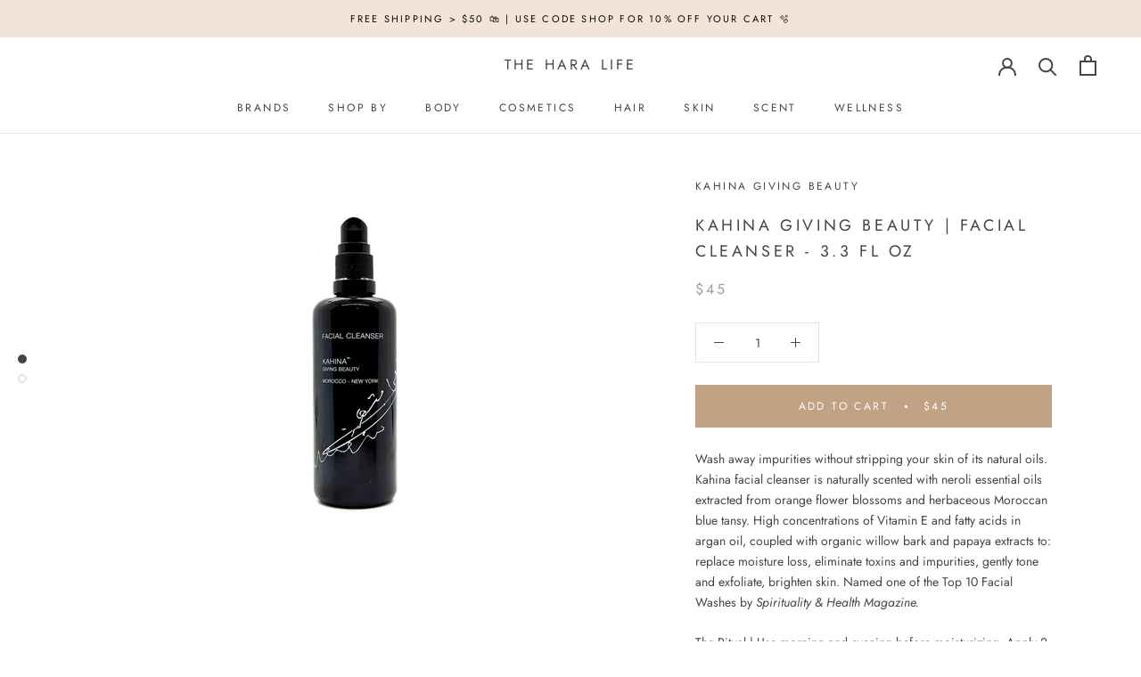

--- FILE ---
content_type: text/html; charset=utf-8
request_url: https://www.theharalife.com/products/kahina-giving-beauty-facial-cleanser-3-3-fl-oz
body_size: 31358
content:
<!doctype html>

<html class="no-js" lang="en">
  <head>
    <meta charset="utf-8"> 
    <meta http-equiv="X-UA-Compatible" content="IE=edge,chrome=1">
    <meta name="viewport" content="width=device-width, initial-scale=1.0, height=device-height, minimum-scale=1.0, maximum-scale=1.0">
    <meta name="theme-color" content="">

    <title>
      Kahina Giving Beauty | Facial Cleanser - 3.3 fl oz &ndash; the hara life
    </title><meta name="description" content="Wash away impurities without stripping your skin of its natural oils. Kahina facial cleanser is naturally scented with neroli essential oils extracted from orange flower blossoms and herbaceous Moroccan blue tansy. High concentrations of Vitamin E and fatty acids in argan oil, coupled with organic willow bark and papay"><link rel="canonical" href="https://www.theharalife.com/products/kahina-giving-beauty-facial-cleanser-3-3-fl-oz"><link rel="shortcut icon" href="//www.theharalife.com/cdn/shop/files/IMG_20200707_095056_871_96x.jpg?v=1613567010" type="image/png"><meta property="og:type" content="product">
  <meta property="og:title" content="Kahina Giving Beauty | Facial Cleanser - 3.3 fl oz"><meta property="og:image" content="http://www.theharalife.com/cdn/shop/products/PXL_20211009_014015859_2_1024x.jpg?v=1633746607">
    <meta property="og:image:secure_url" content="https://www.theharalife.com/cdn/shop/products/PXL_20211009_014015859_2_1024x.jpg?v=1633746607"><meta property="og:image" content="http://www.theharalife.com/cdn/shop/products/PXL_20211009_015054672_3_1024x.jpg?v=1633746839">
    <meta property="og:image:secure_url" content="https://www.theharalife.com/cdn/shop/products/PXL_20211009_015054672_3_1024x.jpg?v=1633746839"><meta property="product:price:amount" content="45.00">
  <meta property="product:price:currency" content="USD"><meta property="og:description" content="Wash away impurities without stripping your skin of its natural oils. Kahina facial cleanser is naturally scented with neroli essential oils extracted from orange flower blossoms and herbaceous Moroccan blue tansy. High concentrations of Vitamin E and fatty acids in argan oil, coupled with organic willow bark and papay"><meta property="og:url" content="https://www.theharalife.com/products/kahina-giving-beauty-facial-cleanser-3-3-fl-oz">
<meta property="og:site_name" content="the hara life"><meta name="twitter:card" content="summary"><meta name="twitter:title" content="Kahina Giving Beauty | Facial Cleanser - 3.3 fl oz">
  <meta name="twitter:description" content="Wash away impurities without stripping your skin of its natural oils. Kahina facial cleanser is naturally scented with neroli essential oils extracted from orange flower blossoms and herbaceous Moroccan blue tansy. High concentrations of Vitamin E and fatty acids in argan oil, coupled with organic willow bark and papaya extracts to: replace moisture loss, eliminate toxins and impurities, gently tone and exfoliate, brighten skin. Named one of the Top 10 Facial Washes by Spirituality &amp;amp; Health Magazine.  The Ritual | Use morning and evening before moisturizing. Apply 2-3 pumps to moist skin in a circular motion. Rinse with water or tissue off, as preferred. Removes most eye makeup. I﻿ngredients | aloe barbadensis (aloe vera) leaf juice*,water/aqua/eau, helianthus annuus (sunflower) seed oil*, argania spinosa (argan) kernel oil*, glycerin**, leuconostoc (radish) root ferment filtrate, coco-glucoside, salix nigra (willow) bark extract, coconut alcohol, lauryl glucoside, sclerotium gum, hydrogenated lecithin, xanthan gum, bisabolol, glyceryl oleate,">
  <meta name="twitter:image" content="https://www.theharalife.com/cdn/shop/products/PXL_20211009_014015859_2_600x600_crop_center.jpg?v=1633746607">

    <script>window.performance && window.performance.mark && window.performance.mark('shopify.content_for_header.start');</script><meta name="google-site-verification" content="OgS5yZMdVsvHuBMLzY-MXcpr5zywyYzSpfMR25acX2o">
<meta name="google-site-verification" content="oL7gBCeX2B_Zip1p2hQG8-2GM0rcbMNAIhMaDT11MF0">
<meta name="facebook-domain-verification" content="r9pgfq2iqc9pk739oqqy7ragkvbv83">
<meta id="shopify-digital-wallet" name="shopify-digital-wallet" content="/33922318395/digital_wallets/dialog">
<meta name="shopify-checkout-api-token" content="32492d084fabe35b3ed2f134460bc169">
<meta id="in-context-paypal-metadata" data-shop-id="33922318395" data-venmo-supported="false" data-environment="production" data-locale="en_US" data-paypal-v4="true" data-currency="USD">
<link rel="alternate" type="application/json+oembed" href="https://www.theharalife.com/products/kahina-giving-beauty-facial-cleanser-3-3-fl-oz.oembed">
<script async="async" src="/checkouts/internal/preloads.js?locale=en-US"></script>
<link rel="preconnect" href="https://shop.app" crossorigin="anonymous">
<script async="async" src="https://shop.app/checkouts/internal/preloads.js?locale=en-US&shop_id=33922318395" crossorigin="anonymous"></script>
<script id="apple-pay-shop-capabilities" type="application/json">{"shopId":33922318395,"countryCode":"US","currencyCode":"USD","merchantCapabilities":["supports3DS"],"merchantId":"gid:\/\/shopify\/Shop\/33922318395","merchantName":"the hara life","requiredBillingContactFields":["postalAddress","email"],"requiredShippingContactFields":["postalAddress","email"],"shippingType":"shipping","supportedNetworks":["visa","masterCard","amex","discover","elo","jcb"],"total":{"type":"pending","label":"the hara life","amount":"1.00"},"shopifyPaymentsEnabled":true,"supportsSubscriptions":true}</script>
<script id="shopify-features" type="application/json">{"accessToken":"32492d084fabe35b3ed2f134460bc169","betas":["rich-media-storefront-analytics"],"domain":"www.theharalife.com","predictiveSearch":true,"shopId":33922318395,"locale":"en"}</script>
<script>var Shopify = Shopify || {};
Shopify.shop = "hara-clean-beauty-wellness.myshopify.com";
Shopify.locale = "en";
Shopify.currency = {"active":"USD","rate":"1.0"};
Shopify.country = "US";
Shopify.theme = {"name":"Prestige","id":94996398139,"schema_name":"Prestige","schema_version":"4.7.1","theme_store_id":855,"role":"main"};
Shopify.theme.handle = "null";
Shopify.theme.style = {"id":null,"handle":null};
Shopify.cdnHost = "www.theharalife.com/cdn";
Shopify.routes = Shopify.routes || {};
Shopify.routes.root = "/";</script>
<script type="module">!function(o){(o.Shopify=o.Shopify||{}).modules=!0}(window);</script>
<script>!function(o){function n(){var o=[];function n(){o.push(Array.prototype.slice.apply(arguments))}return n.q=o,n}var t=o.Shopify=o.Shopify||{};t.loadFeatures=n(),t.autoloadFeatures=n()}(window);</script>
<script>
  window.ShopifyPay = window.ShopifyPay || {};
  window.ShopifyPay.apiHost = "shop.app\/pay";
  window.ShopifyPay.redirectState = null;
</script>
<script id="shop-js-analytics" type="application/json">{"pageType":"product"}</script>
<script defer="defer" async type="module" src="//www.theharalife.com/cdn/shopifycloud/shop-js/modules/v2/client.init-shop-cart-sync_DlSlHazZ.en.esm.js"></script>
<script defer="defer" async type="module" src="//www.theharalife.com/cdn/shopifycloud/shop-js/modules/v2/chunk.common_D16XZWos.esm.js"></script>
<script type="module">
  await import("//www.theharalife.com/cdn/shopifycloud/shop-js/modules/v2/client.init-shop-cart-sync_DlSlHazZ.en.esm.js");
await import("//www.theharalife.com/cdn/shopifycloud/shop-js/modules/v2/chunk.common_D16XZWos.esm.js");

  window.Shopify.SignInWithShop?.initShopCartSync?.({"fedCMEnabled":true,"windoidEnabled":true});

</script>
<script>
  window.Shopify = window.Shopify || {};
  if (!window.Shopify.featureAssets) window.Shopify.featureAssets = {};
  window.Shopify.featureAssets['shop-js'] = {"shop-cart-sync":["modules/v2/client.shop-cart-sync_DKWYiEUO.en.esm.js","modules/v2/chunk.common_D16XZWos.esm.js"],"init-fed-cm":["modules/v2/client.init-fed-cm_vfPMjZAC.en.esm.js","modules/v2/chunk.common_D16XZWos.esm.js"],"init-shop-email-lookup-coordinator":["modules/v2/client.init-shop-email-lookup-coordinator_CR38P6MB.en.esm.js","modules/v2/chunk.common_D16XZWos.esm.js"],"init-shop-cart-sync":["modules/v2/client.init-shop-cart-sync_DlSlHazZ.en.esm.js","modules/v2/chunk.common_D16XZWos.esm.js"],"shop-cash-offers":["modules/v2/client.shop-cash-offers_CJw4IQ6B.en.esm.js","modules/v2/chunk.common_D16XZWos.esm.js","modules/v2/chunk.modal_UwFWkumu.esm.js"],"shop-toast-manager":["modules/v2/client.shop-toast-manager_BY778Uv6.en.esm.js","modules/v2/chunk.common_D16XZWos.esm.js"],"init-windoid":["modules/v2/client.init-windoid_DVhZdEm3.en.esm.js","modules/v2/chunk.common_D16XZWos.esm.js"],"shop-button":["modules/v2/client.shop-button_D2ZzKUPa.en.esm.js","modules/v2/chunk.common_D16XZWos.esm.js"],"avatar":["modules/v2/client.avatar_BTnouDA3.en.esm.js"],"init-customer-accounts-sign-up":["modules/v2/client.init-customer-accounts-sign-up_CQZUmjGN.en.esm.js","modules/v2/client.shop-login-button_Cu5K-F7X.en.esm.js","modules/v2/chunk.common_D16XZWos.esm.js","modules/v2/chunk.modal_UwFWkumu.esm.js"],"pay-button":["modules/v2/client.pay-button_CcBqbGU7.en.esm.js","modules/v2/chunk.common_D16XZWos.esm.js"],"init-shop-for-new-customer-accounts":["modules/v2/client.init-shop-for-new-customer-accounts_B5DR5JTE.en.esm.js","modules/v2/client.shop-login-button_Cu5K-F7X.en.esm.js","modules/v2/chunk.common_D16XZWos.esm.js","modules/v2/chunk.modal_UwFWkumu.esm.js"],"shop-login-button":["modules/v2/client.shop-login-button_Cu5K-F7X.en.esm.js","modules/v2/chunk.common_D16XZWos.esm.js","modules/v2/chunk.modal_UwFWkumu.esm.js"],"shop-follow-button":["modules/v2/client.shop-follow-button_BX8Slf17.en.esm.js","modules/v2/chunk.common_D16XZWos.esm.js","modules/v2/chunk.modal_UwFWkumu.esm.js"],"init-customer-accounts":["modules/v2/client.init-customer-accounts_DjKkmQ2w.en.esm.js","modules/v2/client.shop-login-button_Cu5K-F7X.en.esm.js","modules/v2/chunk.common_D16XZWos.esm.js","modules/v2/chunk.modal_UwFWkumu.esm.js"],"lead-capture":["modules/v2/client.lead-capture_ChWCg7nV.en.esm.js","modules/v2/chunk.common_D16XZWos.esm.js","modules/v2/chunk.modal_UwFWkumu.esm.js"],"checkout-modal":["modules/v2/client.checkout-modal_DPnpVyv-.en.esm.js","modules/v2/chunk.common_D16XZWos.esm.js","modules/v2/chunk.modal_UwFWkumu.esm.js"],"shop-login":["modules/v2/client.shop-login_leRXJtcZ.en.esm.js","modules/v2/chunk.common_D16XZWos.esm.js","modules/v2/chunk.modal_UwFWkumu.esm.js"],"payment-terms":["modules/v2/client.payment-terms_Bp9K0NXD.en.esm.js","modules/v2/chunk.common_D16XZWos.esm.js","modules/v2/chunk.modal_UwFWkumu.esm.js"]};
</script>
<script>(function() {
  var isLoaded = false;
  function asyncLoad() {
    if (isLoaded) return;
    isLoaded = true;
    var urls = ["https:\/\/app.layouthub.com\/shopify\/layouthub.js?shop=hara-clean-beauty-wellness.myshopify.com","\/\/cdn.shopify.com\/proxy\/d50bd7344773600722307490548abcf2c697141ba41dd309c5f992d49f165d42\/variant-description.herokuapp.com\/scripts\/variant-description-app.js?shop=hara-clean-beauty-wellness.myshopify.com\u0026sp-cache-control=cHVibGljLCBtYXgtYWdlPTkwMA","https:\/\/rio.pwztag.com\/rio.js?shop=hara-clean-beauty-wellness.myshopify.com"];
    for (var i = 0; i < urls.length; i++) {
      var s = document.createElement('script');
      s.type = 'text/javascript';
      s.async = true;
      s.src = urls[i];
      var x = document.getElementsByTagName('script')[0];
      x.parentNode.insertBefore(s, x);
    }
  };
  if(window.attachEvent) {
    window.attachEvent('onload', asyncLoad);
  } else {
    window.addEventListener('load', asyncLoad, false);
  }
})();</script>
<script id="__st">var __st={"a":33922318395,"offset":-18000,"reqid":"eeb98606-33db-40dc-9b1b-b76451e6f4af-1768570345","pageurl":"www.theharalife.com\/products\/kahina-giving-beauty-facial-cleanser-3-3-fl-oz","u":"2de58bca4408","p":"product","rtyp":"product","rid":5312134840477};</script>
<script>window.ShopifyPaypalV4VisibilityTracking = true;</script>
<script id="captcha-bootstrap">!function(){'use strict';const t='contact',e='account',n='new_comment',o=[[t,t],['blogs',n],['comments',n],[t,'customer']],c=[[e,'customer_login'],[e,'guest_login'],[e,'recover_customer_password'],[e,'create_customer']],r=t=>t.map((([t,e])=>`form[action*='/${t}']:not([data-nocaptcha='true']) input[name='form_type'][value='${e}']`)).join(','),a=t=>()=>t?[...document.querySelectorAll(t)].map((t=>t.form)):[];function s(){const t=[...o],e=r(t);return a(e)}const i='password',u='form_key',d=['recaptcha-v3-token','g-recaptcha-response','h-captcha-response',i],f=()=>{try{return window.sessionStorage}catch{return}},m='__shopify_v',_=t=>t.elements[u];function p(t,e,n=!1){try{const o=window.sessionStorage,c=JSON.parse(o.getItem(e)),{data:r}=function(t){const{data:e,action:n}=t;return t[m]||n?{data:e,action:n}:{data:t,action:n}}(c);for(const[e,n]of Object.entries(r))t.elements[e]&&(t.elements[e].value=n);n&&o.removeItem(e)}catch(o){console.error('form repopulation failed',{error:o})}}const l='form_type',E='cptcha';function T(t){t.dataset[E]=!0}const w=window,h=w.document,L='Shopify',v='ce_forms',y='captcha';let A=!1;((t,e)=>{const n=(g='f06e6c50-85a8-45c8-87d0-21a2b65856fe',I='https://cdn.shopify.com/shopifycloud/storefront-forms-hcaptcha/ce_storefront_forms_captcha_hcaptcha.v1.5.2.iife.js',D={infoText:'Protected by hCaptcha',privacyText:'Privacy',termsText:'Terms'},(t,e,n)=>{const o=w[L][v],c=o.bindForm;if(c)return c(t,g,e,D).then(n);var r;o.q.push([[t,g,e,D],n]),r=I,A||(h.body.append(Object.assign(h.createElement('script'),{id:'captcha-provider',async:!0,src:r})),A=!0)});var g,I,D;w[L]=w[L]||{},w[L][v]=w[L][v]||{},w[L][v].q=[],w[L][y]=w[L][y]||{},w[L][y].protect=function(t,e){n(t,void 0,e),T(t)},Object.freeze(w[L][y]),function(t,e,n,w,h,L){const[v,y,A,g]=function(t,e,n){const i=e?o:[],u=t?c:[],d=[...i,...u],f=r(d),m=r(i),_=r(d.filter((([t,e])=>n.includes(e))));return[a(f),a(m),a(_),s()]}(w,h,L),I=t=>{const e=t.target;return e instanceof HTMLFormElement?e:e&&e.form},D=t=>v().includes(t);t.addEventListener('submit',(t=>{const e=I(t);if(!e)return;const n=D(e)&&!e.dataset.hcaptchaBound&&!e.dataset.recaptchaBound,o=_(e),c=g().includes(e)&&(!o||!o.value);(n||c)&&t.preventDefault(),c&&!n&&(function(t){try{if(!f())return;!function(t){const e=f();if(!e)return;const n=_(t);if(!n)return;const o=n.value;o&&e.removeItem(o)}(t);const e=Array.from(Array(32),(()=>Math.random().toString(36)[2])).join('');!function(t,e){_(t)||t.append(Object.assign(document.createElement('input'),{type:'hidden',name:u})),t.elements[u].value=e}(t,e),function(t,e){const n=f();if(!n)return;const o=[...t.querySelectorAll(`input[type='${i}']`)].map((({name:t})=>t)),c=[...d,...o],r={};for(const[a,s]of new FormData(t).entries())c.includes(a)||(r[a]=s);n.setItem(e,JSON.stringify({[m]:1,action:t.action,data:r}))}(t,e)}catch(e){console.error('failed to persist form',e)}}(e),e.submit())}));const S=(t,e)=>{t&&!t.dataset[E]&&(n(t,e.some((e=>e===t))),T(t))};for(const o of['focusin','change'])t.addEventListener(o,(t=>{const e=I(t);D(e)&&S(e,y())}));const B=e.get('form_key'),M=e.get(l),P=B&&M;t.addEventListener('DOMContentLoaded',(()=>{const t=y();if(P)for(const e of t)e.elements[l].value===M&&p(e,B);[...new Set([...A(),...v().filter((t=>'true'===t.dataset.shopifyCaptcha))])].forEach((e=>S(e,t)))}))}(h,new URLSearchParams(w.location.search),n,t,e,['guest_login'])})(!0,!0)}();</script>
<script integrity="sha256-4kQ18oKyAcykRKYeNunJcIwy7WH5gtpwJnB7kiuLZ1E=" data-source-attribution="shopify.loadfeatures" defer="defer" src="//www.theharalife.com/cdn/shopifycloud/storefront/assets/storefront/load_feature-a0a9edcb.js" crossorigin="anonymous"></script>
<script crossorigin="anonymous" defer="defer" src="//www.theharalife.com/cdn/shopifycloud/storefront/assets/shopify_pay/storefront-65b4c6d7.js?v=20250812"></script>
<script data-source-attribution="shopify.dynamic_checkout.dynamic.init">var Shopify=Shopify||{};Shopify.PaymentButton=Shopify.PaymentButton||{isStorefrontPortableWallets:!0,init:function(){window.Shopify.PaymentButton.init=function(){};var t=document.createElement("script");t.src="https://www.theharalife.com/cdn/shopifycloud/portable-wallets/latest/portable-wallets.en.js",t.type="module",document.head.appendChild(t)}};
</script>
<script data-source-attribution="shopify.dynamic_checkout.buyer_consent">
  function portableWalletsHideBuyerConsent(e){var t=document.getElementById("shopify-buyer-consent"),n=document.getElementById("shopify-subscription-policy-button");t&&n&&(t.classList.add("hidden"),t.setAttribute("aria-hidden","true"),n.removeEventListener("click",e))}function portableWalletsShowBuyerConsent(e){var t=document.getElementById("shopify-buyer-consent"),n=document.getElementById("shopify-subscription-policy-button");t&&n&&(t.classList.remove("hidden"),t.removeAttribute("aria-hidden"),n.addEventListener("click",e))}window.Shopify?.PaymentButton&&(window.Shopify.PaymentButton.hideBuyerConsent=portableWalletsHideBuyerConsent,window.Shopify.PaymentButton.showBuyerConsent=portableWalletsShowBuyerConsent);
</script>
<script data-source-attribution="shopify.dynamic_checkout.cart.bootstrap">document.addEventListener("DOMContentLoaded",(function(){function t(){return document.querySelector("shopify-accelerated-checkout-cart, shopify-accelerated-checkout")}if(t())Shopify.PaymentButton.init();else{new MutationObserver((function(e,n){t()&&(Shopify.PaymentButton.init(),n.disconnect())})).observe(document.body,{childList:!0,subtree:!0})}}));
</script>
<link id="shopify-accelerated-checkout-styles" rel="stylesheet" media="screen" href="https://www.theharalife.com/cdn/shopifycloud/portable-wallets/latest/accelerated-checkout-backwards-compat.css" crossorigin="anonymous">
<style id="shopify-accelerated-checkout-cart">
        #shopify-buyer-consent {
  margin-top: 1em;
  display: inline-block;
  width: 100%;
}

#shopify-buyer-consent.hidden {
  display: none;
}

#shopify-subscription-policy-button {
  background: none;
  border: none;
  padding: 0;
  text-decoration: underline;
  font-size: inherit;
  cursor: pointer;
}

#shopify-subscription-policy-button::before {
  box-shadow: none;
}

      </style>

<script>window.performance && window.performance.mark && window.performance.mark('shopify.content_for_header.end');</script>

    <link rel="stylesheet" href="//www.theharalife.com/cdn/shop/t/5/assets/theme.scss.css?v=128187524169294096061765228424">

    <script>
      // This allows to expose several variables to the global scope, to be used in scripts
      window.theme = {
        pageType: "product",
        moneyFormat: "${{amount}}",
        moneyWithCurrencyFormat: "${{amount}} USD",
        productImageSize: "natural",
        searchMode: "product,article",
        showPageTransition: true,
        showElementStaggering: false,
        showImageZooming: true
      };

      window.routes = {
        rootUrl: "\/",
        cartUrl: "\/cart",
        cartAddUrl: "\/cart\/add",
        cartChangeUrl: "\/cart\/change",
        searchUrl: "\/search",
        productRecommendationsUrl: "\/recommendations\/products"
      };

      window.languages = {
        cartAddNote: "Add Order Note",
        cartEditNote: "Edit Order Note",
        productImageLoadingError: "This image could not be loaded. Please try to reload the page.",
        productFormAddToCart: "Add to cart",
        productFormUnavailable: "Unavailable",
        productFormSoldOut: "Sold Out",
        shippingEstimatorOneResult: "1 option available:",
        shippingEstimatorMoreResults: "{{count}} options available:",
        shippingEstimatorNoResults: "No shipping could be found"
      };

      window.lazySizesConfig = {
        loadHidden: false,
        hFac: 0.5,
        expFactor: 2,
        ricTimeout: 150,
        lazyClass: 'Image--lazyLoad',
        loadingClass: 'Image--lazyLoading',
        loadedClass: 'Image--lazyLoaded'
      };

      document.documentElement.className = document.documentElement.className.replace('no-js', 'js');
      document.documentElement.style.setProperty('--window-height', window.innerHeight + 'px');

      // We do a quick detection of some features (we could use Modernizr but for so little...)
      (function() {
        document.documentElement.className += ((window.CSS && window.CSS.supports('(position: sticky) or (position: -webkit-sticky)')) ? ' supports-sticky' : ' no-supports-sticky');
        document.documentElement.className += (window.matchMedia('(-moz-touch-enabled: 1), (hover: none)')).matches ? ' no-supports-hover' : ' supports-hover';
      }());
    </script>

    <script src="//www.theharalife.com/cdn/shop/t/5/assets/lazysizes.min.js?v=174358363404432586981585861490" async></script><script src="https://polyfill-fastly.net/v3/polyfill.min.js?unknown=polyfill&features=fetch,Element.prototype.closest,Element.prototype.remove,Element.prototype.classList,Array.prototype.includes,Array.prototype.fill,Object.assign,CustomEvent,IntersectionObserver,IntersectionObserverEntry,URL" defer></script>
    <script src="//www.theharalife.com/cdn/shop/t/5/assets/libs.min.js?v=26178543184394469741585861489" defer></script>
    <script src="//www.theharalife.com/cdn/shop/t/5/assets/theme.min.js?v=101812004007097122321585861494" defer></script>
    <script src="//www.theharalife.com/cdn/shop/t/5/assets/custom.js?v=183944157590872491501585861491" defer></script>

    <script>
      (function () {
        window.onpageshow = function() {
          if (window.theme.showPageTransition) {
            var pageTransition = document.querySelector('.PageTransition');

            if (pageTransition) {
              pageTransition.style.visibility = 'visible';
              pageTransition.style.opacity = '0';
            }
          }

          // When the page is loaded from the cache, we have to reload the cart content
          document.documentElement.dispatchEvent(new CustomEvent('cart:refresh', {
            bubbles: true
          }));
        };
      })();
    </script>

    
  <script type="application/ld+json">
  {
    "@context": "http://schema.org",
    "@type": "Product",
    "offers": [{
          "@type": "Offer",
          "name": "Default Title",
          "availability":"https://schema.org/InStock",
          "price": 45.0,
          "priceCurrency": "USD",
          "priceValidUntil": "2026-01-26","url": "/products/kahina-giving-beauty-facial-cleanser-3-3-fl-oz/products/kahina-giving-beauty-facial-cleanser-3-3-fl-oz?variant=34787071557789"
        }
],
    "brand": {
      "name": "Kahina Giving Beauty"
    },
    "name": "Kahina Giving Beauty | Facial Cleanser - 3.3 fl oz",
    "description": "Wash away impurities without stripping your skin of its natural oils. Kahina facial cleanser is naturally scented with neroli essential oils extracted from orange flower blossoms and herbaceous Moroccan blue tansy. High concentrations of Vitamin E and fatty acids in argan oil, coupled with organic willow bark and papaya extracts to: replace moisture loss, eliminate toxins and impurities, gently tone and exfoliate, brighten skin. Named one of the Top 10 Facial Washes by Spirituality \u0026amp; Health Magazine. \nThe Ritual | Use morning and evening before moisturizing. Apply 2-3 pumps to moist skin in a circular motion. Rinse with water or tissue off, as preferred. Removes most eye makeup.\nI﻿ngredients | aloe barbadensis (aloe vera) leaf juice*,water\/aqua\/eau, helianthus annuus (sunflower) seed oil*, argania spinosa (argan) kernel oil*, glycerin**, leuconostoc (radish) root ferment filtrate, coco-glucoside, salix nigra (willow) bark extract, coconut alcohol, lauryl glucoside, sclerotium gum, hydrogenated lecithin, xanthan gum, bisabolol, glyceryl oleate, p-anisic acid, citric acid, citrus aurantium (neroli) flower oil, rosmarinus officinalis (rosemary) leaf extract*, PCA chamomilla recutita (matricaria) flower extract, carica papaya (papaya) fruit extract*, tanacetum annum (blue tansy) flower oil*, linalool†, limonene† *Ingredient from Organic Farming",
    "category": "facial cleanser",
    "url": "/products/kahina-giving-beauty-facial-cleanser-3-3-fl-oz/products/kahina-giving-beauty-facial-cleanser-3-3-fl-oz",
    "sku": "",
    "image": {
      "@type": "ImageObject",
      "url": "https://www.theharalife.com/cdn/shop/products/PXL_20211009_014015859_2_1024x.jpg?v=1633746607",
      "image": "https://www.theharalife.com/cdn/shop/products/PXL_20211009_014015859_2_1024x.jpg?v=1633746607",
      "name": "Kahina Giving Beauty | Facial Cleanser - 3.3 fl oz",
      "width": "1024",
      "height": "1024"
    }
  }
  </script>



  <script type="application/ld+json">
  {
    "@context": "http://schema.org",
    "@type": "BreadcrumbList",
  "itemListElement": [{
      "@type": "ListItem",
      "position": 1,
      "name": "Translation missing: en.general.breadcrumb.home",
      "item": "https://www.theharalife.com"
    },{
          "@type": "ListItem",
          "position": 2,
          "name": "Kahina Giving Beauty | Facial Cleanser - 3.3 fl oz",
          "item": "https://www.theharalife.com/products/kahina-giving-beauty-facial-cleanser-3-3-fl-oz"
        }]
  }
  </script>

  <link href="https://monorail-edge.shopifysvc.com" rel="dns-prefetch">
<script>(function(){if ("sendBeacon" in navigator && "performance" in window) {try {var session_token_from_headers = performance.getEntriesByType('navigation')[0].serverTiming.find(x => x.name == '_s').description;} catch {var session_token_from_headers = undefined;}var session_cookie_matches = document.cookie.match(/_shopify_s=([^;]*)/);var session_token_from_cookie = session_cookie_matches && session_cookie_matches.length === 2 ? session_cookie_matches[1] : "";var session_token = session_token_from_headers || session_token_from_cookie || "";function handle_abandonment_event(e) {var entries = performance.getEntries().filter(function(entry) {return /monorail-edge.shopifysvc.com/.test(entry.name);});if (!window.abandonment_tracked && entries.length === 0) {window.abandonment_tracked = true;var currentMs = Date.now();var navigation_start = performance.timing.navigationStart;var payload = {shop_id: 33922318395,url: window.location.href,navigation_start,duration: currentMs - navigation_start,session_token,page_type: "product"};window.navigator.sendBeacon("https://monorail-edge.shopifysvc.com/v1/produce", JSON.stringify({schema_id: "online_store_buyer_site_abandonment/1.1",payload: payload,metadata: {event_created_at_ms: currentMs,event_sent_at_ms: currentMs}}));}}window.addEventListener('pagehide', handle_abandonment_event);}}());</script>
<script id="web-pixels-manager-setup">(function e(e,d,r,n,o){if(void 0===o&&(o={}),!Boolean(null===(a=null===(i=window.Shopify)||void 0===i?void 0:i.analytics)||void 0===a?void 0:a.replayQueue)){var i,a;window.Shopify=window.Shopify||{};var t=window.Shopify;t.analytics=t.analytics||{};var s=t.analytics;s.replayQueue=[],s.publish=function(e,d,r){return s.replayQueue.push([e,d,r]),!0};try{self.performance.mark("wpm:start")}catch(e){}var l=function(){var e={modern:/Edge?\/(1{2}[4-9]|1[2-9]\d|[2-9]\d{2}|\d{4,})\.\d+(\.\d+|)|Firefox\/(1{2}[4-9]|1[2-9]\d|[2-9]\d{2}|\d{4,})\.\d+(\.\d+|)|Chrom(ium|e)\/(9{2}|\d{3,})\.\d+(\.\d+|)|(Maci|X1{2}).+ Version\/(15\.\d+|(1[6-9]|[2-9]\d|\d{3,})\.\d+)([,.]\d+|)( \(\w+\)|)( Mobile\/\w+|) Safari\/|Chrome.+OPR\/(9{2}|\d{3,})\.\d+\.\d+|(CPU[ +]OS|iPhone[ +]OS|CPU[ +]iPhone|CPU IPhone OS|CPU iPad OS)[ +]+(15[._]\d+|(1[6-9]|[2-9]\d|\d{3,})[._]\d+)([._]\d+|)|Android:?[ /-](13[3-9]|1[4-9]\d|[2-9]\d{2}|\d{4,})(\.\d+|)(\.\d+|)|Android.+Firefox\/(13[5-9]|1[4-9]\d|[2-9]\d{2}|\d{4,})\.\d+(\.\d+|)|Android.+Chrom(ium|e)\/(13[3-9]|1[4-9]\d|[2-9]\d{2}|\d{4,})\.\d+(\.\d+|)|SamsungBrowser\/([2-9]\d|\d{3,})\.\d+/,legacy:/Edge?\/(1[6-9]|[2-9]\d|\d{3,})\.\d+(\.\d+|)|Firefox\/(5[4-9]|[6-9]\d|\d{3,})\.\d+(\.\d+|)|Chrom(ium|e)\/(5[1-9]|[6-9]\d|\d{3,})\.\d+(\.\d+|)([\d.]+$|.*Safari\/(?![\d.]+ Edge\/[\d.]+$))|(Maci|X1{2}).+ Version\/(10\.\d+|(1[1-9]|[2-9]\d|\d{3,})\.\d+)([,.]\d+|)( \(\w+\)|)( Mobile\/\w+|) Safari\/|Chrome.+OPR\/(3[89]|[4-9]\d|\d{3,})\.\d+\.\d+|(CPU[ +]OS|iPhone[ +]OS|CPU[ +]iPhone|CPU IPhone OS|CPU iPad OS)[ +]+(10[._]\d+|(1[1-9]|[2-9]\d|\d{3,})[._]\d+)([._]\d+|)|Android:?[ /-](13[3-9]|1[4-9]\d|[2-9]\d{2}|\d{4,})(\.\d+|)(\.\d+|)|Mobile Safari.+OPR\/([89]\d|\d{3,})\.\d+\.\d+|Android.+Firefox\/(13[5-9]|1[4-9]\d|[2-9]\d{2}|\d{4,})\.\d+(\.\d+|)|Android.+Chrom(ium|e)\/(13[3-9]|1[4-9]\d|[2-9]\d{2}|\d{4,})\.\d+(\.\d+|)|Android.+(UC? ?Browser|UCWEB|U3)[ /]?(15\.([5-9]|\d{2,})|(1[6-9]|[2-9]\d|\d{3,})\.\d+)\.\d+|SamsungBrowser\/(5\.\d+|([6-9]|\d{2,})\.\d+)|Android.+MQ{2}Browser\/(14(\.(9|\d{2,})|)|(1[5-9]|[2-9]\d|\d{3,})(\.\d+|))(\.\d+|)|K[Aa][Ii]OS\/(3\.\d+|([4-9]|\d{2,})\.\d+)(\.\d+|)/},d=e.modern,r=e.legacy,n=navigator.userAgent;return n.match(d)?"modern":n.match(r)?"legacy":"unknown"}(),u="modern"===l?"modern":"legacy",c=(null!=n?n:{modern:"",legacy:""})[u],f=function(e){return[e.baseUrl,"/wpm","/b",e.hashVersion,"modern"===e.buildTarget?"m":"l",".js"].join("")}({baseUrl:d,hashVersion:r,buildTarget:u}),m=function(e){var d=e.version,r=e.bundleTarget,n=e.surface,o=e.pageUrl,i=e.monorailEndpoint;return{emit:function(e){var a=e.status,t=e.errorMsg,s=(new Date).getTime(),l=JSON.stringify({metadata:{event_sent_at_ms:s},events:[{schema_id:"web_pixels_manager_load/3.1",payload:{version:d,bundle_target:r,page_url:o,status:a,surface:n,error_msg:t},metadata:{event_created_at_ms:s}}]});if(!i)return console&&console.warn&&console.warn("[Web Pixels Manager] No Monorail endpoint provided, skipping logging."),!1;try{return self.navigator.sendBeacon.bind(self.navigator)(i,l)}catch(e){}var u=new XMLHttpRequest;try{return u.open("POST",i,!0),u.setRequestHeader("Content-Type","text/plain"),u.send(l),!0}catch(e){return console&&console.warn&&console.warn("[Web Pixels Manager] Got an unhandled error while logging to Monorail."),!1}}}}({version:r,bundleTarget:l,surface:e.surface,pageUrl:self.location.href,monorailEndpoint:e.monorailEndpoint});try{o.browserTarget=l,function(e){var d=e.src,r=e.async,n=void 0===r||r,o=e.onload,i=e.onerror,a=e.sri,t=e.scriptDataAttributes,s=void 0===t?{}:t,l=document.createElement("script"),u=document.querySelector("head"),c=document.querySelector("body");if(l.async=n,l.src=d,a&&(l.integrity=a,l.crossOrigin="anonymous"),s)for(var f in s)if(Object.prototype.hasOwnProperty.call(s,f))try{l.dataset[f]=s[f]}catch(e){}if(o&&l.addEventListener("load",o),i&&l.addEventListener("error",i),u)u.appendChild(l);else{if(!c)throw new Error("Did not find a head or body element to append the script");c.appendChild(l)}}({src:f,async:!0,onload:function(){if(!function(){var e,d;return Boolean(null===(d=null===(e=window.Shopify)||void 0===e?void 0:e.analytics)||void 0===d?void 0:d.initialized)}()){var d=window.webPixelsManager.init(e)||void 0;if(d){var r=window.Shopify.analytics;r.replayQueue.forEach((function(e){var r=e[0],n=e[1],o=e[2];d.publishCustomEvent(r,n,o)})),r.replayQueue=[],r.publish=d.publishCustomEvent,r.visitor=d.visitor,r.initialized=!0}}},onerror:function(){return m.emit({status:"failed",errorMsg:"".concat(f," has failed to load")})},sri:function(e){var d=/^sha384-[A-Za-z0-9+/=]+$/;return"string"==typeof e&&d.test(e)}(c)?c:"",scriptDataAttributes:o}),m.emit({status:"loading"})}catch(e){m.emit({status:"failed",errorMsg:(null==e?void 0:e.message)||"Unknown error"})}}})({shopId: 33922318395,storefrontBaseUrl: "https://www.theharalife.com",extensionsBaseUrl: "https://extensions.shopifycdn.com/cdn/shopifycloud/web-pixels-manager",monorailEndpoint: "https://monorail-edge.shopifysvc.com/unstable/produce_batch",surface: "storefront-renderer",enabledBetaFlags: ["2dca8a86"],webPixelsConfigList: [{"id":"1649377517","configuration":"{\"pixel_id\":\"1343798783890831\",\"pixel_type\":\"facebook_pixel\"}","eventPayloadVersion":"v1","runtimeContext":"OPEN","scriptVersion":"ca16bc87fe92b6042fbaa3acc2fbdaa6","type":"APP","apiClientId":2329312,"privacyPurposes":["ANALYTICS","MARKETING","SALE_OF_DATA"],"dataSharingAdjustments":{"protectedCustomerApprovalScopes":["read_customer_address","read_customer_email","read_customer_name","read_customer_personal_data","read_customer_phone"]}},{"id":"503742701","configuration":"{\"config\":\"{\\\"pixel_id\\\":\\\"AW-605637205\\\",\\\"target_country\\\":\\\"US\\\",\\\"gtag_events\\\":[{\\\"type\\\":\\\"search\\\",\\\"action_label\\\":\\\"AW-605637205\\\/K5wLCLXZ7NsBENWU5aAC\\\"},{\\\"type\\\":\\\"begin_checkout\\\",\\\"action_label\\\":\\\"AW-605637205\\\/OmYVCLLZ7NsBENWU5aAC\\\"},{\\\"type\\\":\\\"view_item\\\",\\\"action_label\\\":[\\\"AW-605637205\\\/aqHnCKzZ7NsBENWU5aAC\\\",\\\"MC-VRYV18HT0X\\\"]},{\\\"type\\\":\\\"purchase\\\",\\\"action_label\\\":[\\\"AW-605637205\\\/_V8TCKnZ7NsBENWU5aAC\\\",\\\"MC-VRYV18HT0X\\\"]},{\\\"type\\\":\\\"page_view\\\",\\\"action_label\\\":[\\\"AW-605637205\\\/-57_CKbZ7NsBENWU5aAC\\\",\\\"MC-VRYV18HT0X\\\"]},{\\\"type\\\":\\\"add_payment_info\\\",\\\"action_label\\\":\\\"AW-605637205\\\/bgn4CLjZ7NsBENWU5aAC\\\"},{\\\"type\\\":\\\"add_to_cart\\\",\\\"action_label\\\":\\\"AW-605637205\\\/BDkkCK_Z7NsBENWU5aAC\\\"}],\\\"enable_monitoring_mode\\\":false}\"}","eventPayloadVersion":"v1","runtimeContext":"OPEN","scriptVersion":"b2a88bafab3e21179ed38636efcd8a93","type":"APP","apiClientId":1780363,"privacyPurposes":[],"dataSharingAdjustments":{"protectedCustomerApprovalScopes":["read_customer_address","read_customer_email","read_customer_name","read_customer_personal_data","read_customer_phone"]}},{"id":"68288749","configuration":"{\"tagID\":\"2613439637358\"}","eventPayloadVersion":"v1","runtimeContext":"STRICT","scriptVersion":"18031546ee651571ed29edbe71a3550b","type":"APP","apiClientId":3009811,"privacyPurposes":["ANALYTICS","MARKETING","SALE_OF_DATA"],"dataSharingAdjustments":{"protectedCustomerApprovalScopes":["read_customer_address","read_customer_email","read_customer_name","read_customer_personal_data","read_customer_phone"]}},{"id":"84246765","eventPayloadVersion":"v1","runtimeContext":"LAX","scriptVersion":"1","type":"CUSTOM","privacyPurposes":["ANALYTICS"],"name":"Google Analytics tag (migrated)"},{"id":"shopify-app-pixel","configuration":"{}","eventPayloadVersion":"v1","runtimeContext":"STRICT","scriptVersion":"0450","apiClientId":"shopify-pixel","type":"APP","privacyPurposes":["ANALYTICS","MARKETING"]},{"id":"shopify-custom-pixel","eventPayloadVersion":"v1","runtimeContext":"LAX","scriptVersion":"0450","apiClientId":"shopify-pixel","type":"CUSTOM","privacyPurposes":["ANALYTICS","MARKETING"]}],isMerchantRequest: false,initData: {"shop":{"name":"the hara life","paymentSettings":{"currencyCode":"USD"},"myshopifyDomain":"hara-clean-beauty-wellness.myshopify.com","countryCode":"US","storefrontUrl":"https:\/\/www.theharalife.com"},"customer":null,"cart":null,"checkout":null,"productVariants":[{"price":{"amount":45.0,"currencyCode":"USD"},"product":{"title":"Kahina Giving Beauty | Facial Cleanser - 3.3 fl oz","vendor":"Kahina Giving Beauty","id":"5312134840477","untranslatedTitle":"Kahina Giving Beauty | Facial Cleanser - 3.3 fl oz","url":"\/products\/kahina-giving-beauty-facial-cleanser-3-3-fl-oz","type":"facial cleanser"},"id":"34787071557789","image":{"src":"\/\/www.theharalife.com\/cdn\/shop\/products\/PXL_20211009_014015859_2.jpg?v=1633746607"},"sku":"","title":"Default Title","untranslatedTitle":"Default Title"}],"purchasingCompany":null},},"https://www.theharalife.com/cdn","fcfee988w5aeb613cpc8e4bc33m6693e112",{"modern":"","legacy":""},{"shopId":"33922318395","storefrontBaseUrl":"https:\/\/www.theharalife.com","extensionBaseUrl":"https:\/\/extensions.shopifycdn.com\/cdn\/shopifycloud\/web-pixels-manager","surface":"storefront-renderer","enabledBetaFlags":"[\"2dca8a86\"]","isMerchantRequest":"false","hashVersion":"fcfee988w5aeb613cpc8e4bc33m6693e112","publish":"custom","events":"[[\"page_viewed\",{}],[\"product_viewed\",{\"productVariant\":{\"price\":{\"amount\":45.0,\"currencyCode\":\"USD\"},\"product\":{\"title\":\"Kahina Giving Beauty | Facial Cleanser - 3.3 fl oz\",\"vendor\":\"Kahina Giving Beauty\",\"id\":\"5312134840477\",\"untranslatedTitle\":\"Kahina Giving Beauty | Facial Cleanser - 3.3 fl oz\",\"url\":\"\/products\/kahina-giving-beauty-facial-cleanser-3-3-fl-oz\",\"type\":\"facial cleanser\"},\"id\":\"34787071557789\",\"image\":{\"src\":\"\/\/www.theharalife.com\/cdn\/shop\/products\/PXL_20211009_014015859_2.jpg?v=1633746607\"},\"sku\":\"\",\"title\":\"Default Title\",\"untranslatedTitle\":\"Default Title\"}}]]"});</script><script>
  window.ShopifyAnalytics = window.ShopifyAnalytics || {};
  window.ShopifyAnalytics.meta = window.ShopifyAnalytics.meta || {};
  window.ShopifyAnalytics.meta.currency = 'USD';
  var meta = {"product":{"id":5312134840477,"gid":"gid:\/\/shopify\/Product\/5312134840477","vendor":"Kahina Giving Beauty","type":"facial cleanser","handle":"kahina-giving-beauty-facial-cleanser-3-3-fl-oz","variants":[{"id":34787071557789,"price":4500,"name":"Kahina Giving Beauty | Facial Cleanser - 3.3 fl oz","public_title":null,"sku":""}],"remote":false},"page":{"pageType":"product","resourceType":"product","resourceId":5312134840477,"requestId":"eeb98606-33db-40dc-9b1b-b76451e6f4af-1768570345"}};
  for (var attr in meta) {
    window.ShopifyAnalytics.meta[attr] = meta[attr];
  }
</script>
<script class="analytics">
  (function () {
    var customDocumentWrite = function(content) {
      var jquery = null;

      if (window.jQuery) {
        jquery = window.jQuery;
      } else if (window.Checkout && window.Checkout.$) {
        jquery = window.Checkout.$;
      }

      if (jquery) {
        jquery('body').append(content);
      }
    };

    var hasLoggedConversion = function(token) {
      if (token) {
        return document.cookie.indexOf('loggedConversion=' + token) !== -1;
      }
      return false;
    }

    var setCookieIfConversion = function(token) {
      if (token) {
        var twoMonthsFromNow = new Date(Date.now());
        twoMonthsFromNow.setMonth(twoMonthsFromNow.getMonth() + 2);

        document.cookie = 'loggedConversion=' + token + '; expires=' + twoMonthsFromNow;
      }
    }

    var trekkie = window.ShopifyAnalytics.lib = window.trekkie = window.trekkie || [];
    if (trekkie.integrations) {
      return;
    }
    trekkie.methods = [
      'identify',
      'page',
      'ready',
      'track',
      'trackForm',
      'trackLink'
    ];
    trekkie.factory = function(method) {
      return function() {
        var args = Array.prototype.slice.call(arguments);
        args.unshift(method);
        trekkie.push(args);
        return trekkie;
      };
    };
    for (var i = 0; i < trekkie.methods.length; i++) {
      var key = trekkie.methods[i];
      trekkie[key] = trekkie.factory(key);
    }
    trekkie.load = function(config) {
      trekkie.config = config || {};
      trekkie.config.initialDocumentCookie = document.cookie;
      var first = document.getElementsByTagName('script')[0];
      var script = document.createElement('script');
      script.type = 'text/javascript';
      script.onerror = function(e) {
        var scriptFallback = document.createElement('script');
        scriptFallback.type = 'text/javascript';
        scriptFallback.onerror = function(error) {
                var Monorail = {
      produce: function produce(monorailDomain, schemaId, payload) {
        var currentMs = new Date().getTime();
        var event = {
          schema_id: schemaId,
          payload: payload,
          metadata: {
            event_created_at_ms: currentMs,
            event_sent_at_ms: currentMs
          }
        };
        return Monorail.sendRequest("https://" + monorailDomain + "/v1/produce", JSON.stringify(event));
      },
      sendRequest: function sendRequest(endpointUrl, payload) {
        // Try the sendBeacon API
        if (window && window.navigator && typeof window.navigator.sendBeacon === 'function' && typeof window.Blob === 'function' && !Monorail.isIos12()) {
          var blobData = new window.Blob([payload], {
            type: 'text/plain'
          });

          if (window.navigator.sendBeacon(endpointUrl, blobData)) {
            return true;
          } // sendBeacon was not successful

        } // XHR beacon

        var xhr = new XMLHttpRequest();

        try {
          xhr.open('POST', endpointUrl);
          xhr.setRequestHeader('Content-Type', 'text/plain');
          xhr.send(payload);
        } catch (e) {
          console.log(e);
        }

        return false;
      },
      isIos12: function isIos12() {
        return window.navigator.userAgent.lastIndexOf('iPhone; CPU iPhone OS 12_') !== -1 || window.navigator.userAgent.lastIndexOf('iPad; CPU OS 12_') !== -1;
      }
    };
    Monorail.produce('monorail-edge.shopifysvc.com',
      'trekkie_storefront_load_errors/1.1',
      {shop_id: 33922318395,
      theme_id: 94996398139,
      app_name: "storefront",
      context_url: window.location.href,
      source_url: "//www.theharalife.com/cdn/s/trekkie.storefront.cd680fe47e6c39ca5d5df5f0a32d569bc48c0f27.min.js"});

        };
        scriptFallback.async = true;
        scriptFallback.src = '//www.theharalife.com/cdn/s/trekkie.storefront.cd680fe47e6c39ca5d5df5f0a32d569bc48c0f27.min.js';
        first.parentNode.insertBefore(scriptFallback, first);
      };
      script.async = true;
      script.src = '//www.theharalife.com/cdn/s/trekkie.storefront.cd680fe47e6c39ca5d5df5f0a32d569bc48c0f27.min.js';
      first.parentNode.insertBefore(script, first);
    };
    trekkie.load(
      {"Trekkie":{"appName":"storefront","development":false,"defaultAttributes":{"shopId":33922318395,"isMerchantRequest":null,"themeId":94996398139,"themeCityHash":"7113045826118919630","contentLanguage":"en","currency":"USD","eventMetadataId":"d153d689-d908-4625-b12f-3146bf84ba6b"},"isServerSideCookieWritingEnabled":true,"monorailRegion":"shop_domain","enabledBetaFlags":["65f19447"]},"Session Attribution":{},"S2S":{"facebookCapiEnabled":false,"source":"trekkie-storefront-renderer","apiClientId":580111}}
    );

    var loaded = false;
    trekkie.ready(function() {
      if (loaded) return;
      loaded = true;

      window.ShopifyAnalytics.lib = window.trekkie;

      var originalDocumentWrite = document.write;
      document.write = customDocumentWrite;
      try { window.ShopifyAnalytics.merchantGoogleAnalytics.call(this); } catch(error) {};
      document.write = originalDocumentWrite;

      window.ShopifyAnalytics.lib.page(null,{"pageType":"product","resourceType":"product","resourceId":5312134840477,"requestId":"eeb98606-33db-40dc-9b1b-b76451e6f4af-1768570345","shopifyEmitted":true});

      var match = window.location.pathname.match(/checkouts\/(.+)\/(thank_you|post_purchase)/)
      var token = match? match[1]: undefined;
      if (!hasLoggedConversion(token)) {
        setCookieIfConversion(token);
        window.ShopifyAnalytics.lib.track("Viewed Product",{"currency":"USD","variantId":34787071557789,"productId":5312134840477,"productGid":"gid:\/\/shopify\/Product\/5312134840477","name":"Kahina Giving Beauty | Facial Cleanser - 3.3 fl oz","price":"45.00","sku":"","brand":"Kahina Giving Beauty","variant":null,"category":"facial cleanser","nonInteraction":true,"remote":false},undefined,undefined,{"shopifyEmitted":true});
      window.ShopifyAnalytics.lib.track("monorail:\/\/trekkie_storefront_viewed_product\/1.1",{"currency":"USD","variantId":34787071557789,"productId":5312134840477,"productGid":"gid:\/\/shopify\/Product\/5312134840477","name":"Kahina Giving Beauty | Facial Cleanser - 3.3 fl oz","price":"45.00","sku":"","brand":"Kahina Giving Beauty","variant":null,"category":"facial cleanser","nonInteraction":true,"remote":false,"referer":"https:\/\/www.theharalife.com\/products\/kahina-giving-beauty-facial-cleanser-3-3-fl-oz"});
      }
    });


        var eventsListenerScript = document.createElement('script');
        eventsListenerScript.async = true;
        eventsListenerScript.src = "//www.theharalife.com/cdn/shopifycloud/storefront/assets/shop_events_listener-3da45d37.js";
        document.getElementsByTagName('head')[0].appendChild(eventsListenerScript);

})();</script>
  <script>
  if (!window.ga || (window.ga && typeof window.ga !== 'function')) {
    window.ga = function ga() {
      (window.ga.q = window.ga.q || []).push(arguments);
      if (window.Shopify && window.Shopify.analytics && typeof window.Shopify.analytics.publish === 'function') {
        window.Shopify.analytics.publish("ga_stub_called", {}, {sendTo: "google_osp_migration"});
      }
      console.error("Shopify's Google Analytics stub called with:", Array.from(arguments), "\nSee https://help.shopify.com/manual/promoting-marketing/pixels/pixel-migration#google for more information.");
    };
    if (window.Shopify && window.Shopify.analytics && typeof window.Shopify.analytics.publish === 'function') {
      window.Shopify.analytics.publish("ga_stub_initialized", {}, {sendTo: "google_osp_migration"});
    }
  }
</script>
<script
  defer
  src="https://www.theharalife.com/cdn/shopifycloud/perf-kit/shopify-perf-kit-3.0.4.min.js"
  data-application="storefront-renderer"
  data-shop-id="33922318395"
  data-render-region="gcp-us-central1"
  data-page-type="product"
  data-theme-instance-id="94996398139"
  data-theme-name="Prestige"
  data-theme-version="4.7.1"
  data-monorail-region="shop_domain"
  data-resource-timing-sampling-rate="10"
  data-shs="true"
  data-shs-beacon="true"
  data-shs-export-with-fetch="true"
  data-shs-logs-sample-rate="1"
  data-shs-beacon-endpoint="https://www.theharalife.com/api/collect"
></script>
</head>

  <body class="prestige--v4  template-product">
    <a class="PageSkipLink u-visually-hidden" href="#main">Skip to content</a>
    <span class="LoadingBar"></span>
    <div class="PageOverlay"></div>
    <div class="PageTransition"></div>

    <div id="shopify-section-popup" class="shopify-section"></div>
    <div id="shopify-section-sidebar-menu" class="shopify-section"><section id="sidebar-menu" class="SidebarMenu Drawer Drawer--small Drawer--fromLeft" aria-hidden="true" data-section-id="sidebar-menu" data-section-type="sidebar-menu">
    <header class="Drawer__Header" data-drawer-animated-left>
      <button class="Drawer__Close Icon-Wrapper--clickable" data-action="close-drawer" data-drawer-id="sidebar-menu" aria-label="Close navigation"><svg class="Icon Icon--close" role="presentation" viewBox="0 0 16 14">
      <path d="M15 0L1 14m14 0L1 0" stroke="currentColor" fill="none" fill-rule="evenodd"></path>
    </svg></button>
    </header>

    <div class="Drawer__Content">
      <div class="Drawer__Main" data-drawer-animated-left data-scrollable>
        <div class="Drawer__Container">
          <nav class="SidebarMenu__Nav SidebarMenu__Nav--primary" aria-label="Sidebar navigation"><div class="Collapsible"><button class="Collapsible__Button Heading u-h6" data-action="toggle-collapsible" aria-expanded="false">BRANDS<span class="Collapsible__Plus"></span>
                  </button>

                  <div class="Collapsible__Inner">
                    <div class="Collapsible__Content"><div class="Collapsible"><a href="/collections/ayuna" class="Collapsible__Button Heading Text--subdued Link Link--primary u-h7">ayuna</a></div><div class="Collapsible"><a href="/collections/agent-nateur" class="Collapsible__Button Heading Text--subdued Link Link--primary u-h7">agent nateur</a></div><div class="Collapsible"><a href="/collections/base-coat" class="Collapsible__Button Heading Text--subdued Link Link--primary u-h7">base coat</a></div><div class="Collapsible"><a href="/collections/black-jane" class="Collapsible__Button Heading Text--subdued Link Link--primary u-h7">black &amp; jane</a></div><div class="Collapsible"><a href="/collections/bloomeffects" class="Collapsible__Button Heading Text--subdued Link Link--primary u-h7">bloomeffects</a></div><div class="Collapsible"><a href="/collections/captain-blankenship" class="Collapsible__Button Heading Text--subdued Link Link--primary u-h7">captain blankenship</a></div><div class="Collapsible"><a href="/collections/c-the-moon" class="Collapsible__Button Heading Text--subdued Link Link--primary u-h7">c &amp; the moon</a></div><div class="Collapsible"><a href="/collections/cedar-and-myrrh" class="Collapsible__Button Heading Text--subdued Link Link--primary u-h7">cedar &amp; myrrh</a></div><div class="Collapsible"><a href="/collections/ded-cool" class="Collapsible__Button Heading Text--subdued Link Link--primary u-h7">dedcool</a></div><div class="Collapsible"><a href="/collections/erbaviva" class="Collapsible__Button Heading Text--subdued Link Link--primary u-h7">erbaviva</a></div><div class="Collapsible"><a href="/collections/ere-perez" class="Collapsible__Button Heading Text--subdued Link Link--primary u-h7">ere perez</a></div><div class="Collapsible"><a href="/collections/french-girl" class="Collapsible__Button Heading Text--subdued Link Link--primary u-h7">french girl organics</a></div><div class="Collapsible"><a href="/collections/grown-alchemist" class="Collapsible__Button Heading Text--subdued Link Link--primary u-h7">grown alchemist</a></div><div class="Collapsible"><a href="/collections/henne-organics" class="Collapsible__Button Heading Text--subdued Link Link--primary u-h7">henne organics</a></div><div class="Collapsible"><a href="/collections/kahina-giving-beauty" class="Collapsible__Button Heading Text--subdued Link Link--primary u-h7">kahina beauty</a></div><div class="Collapsible"><a href="/collections/lake-skye" class="Collapsible__Button Heading Text--subdued Link Link--primary u-h7">lake &amp; skye</a></div><div class="Collapsible"><a href="/collections/lxmi" class="Collapsible__Button Heading Text--subdued Link Link--primary u-h7">lxmi</a></div><div class="Collapsible"><a href="/collections/manasi7" class="Collapsible__Button Heading Text--subdued Link Link--primary u-h7">manasi7</a></div><div class="Collapsible"><a href="/collections/mara-beauty" class="Collapsible__Button Heading Text--subdued Link Link--primary u-h7">mara beauty</a></div><div class="Collapsible"><a href="/collections/nash-jones" class="Collapsible__Button Heading Text--subdued Link Link--primary u-h7">nash + jones</a></div><div class="Collapsible"><a href="/collections/odacite" class="Collapsible__Button Heading Text--subdued Link Link--primary u-h7">odacite</a></div><div class="Collapsible"><a href="/collections/olio-e-osso" class="Collapsible__Button Heading Text--subdued Link Link--primary u-h7">olio e osso</a></div><div class="Collapsible"><a href="/collections/rahua" class="Collapsible__Button Heading Text--subdued Link Link--primary u-h7">rahua</a></div><div class="Collapsible"><a href="/collections/rare-elements" class="Collapsible__Button Heading Text--subdued Link Link--primary u-h7">rare elements </a></div><div class="Collapsible"><a href="/collections/reflekt" class="Collapsible__Button Heading Text--subdued Link Link--primary u-h7">reflekt</a></div><div class="Collapsible"><a href="/collections/rms" class="Collapsible__Button Heading Text--subdued Link Link--primary u-h7">rms</a></div><div class="Collapsible"><a href="/collections/slow-north" class="Collapsible__Button Heading Text--subdued Link Link--primary u-h7">slow north</a></div><div class="Collapsible"><a href="/collections/soma-ayurvedic" class="Collapsible__Button Heading Text--subdued Link Link--primary u-h7">soma ayurvedic</a></div><div class="Collapsible"><a href="/collections/taila" class="Collapsible__Button Heading Text--subdued Link Link--primary u-h7">taila</a></div><div class="Collapsible"><a href="/collections/woodlot" class="Collapsible__Button Heading Text--subdued Link Link--primary u-h7">woodlot</a></div></div>
                  </div></div><div class="Collapsible"><button class="Collapsible__Button Heading u-h6" data-action="toggle-collapsible" aria-expanded="false">SHOP BY<span class="Collapsible__Plus"></span>
                  </button>

                  <div class="Collapsible__Inner">
                    <div class="Collapsible__Content"><div class="Collapsible"><a href="/collections/holiday-sets" class="Collapsible__Button Heading Text--subdued Link Link--primary u-h7">holiday sets</a></div><div class="Collapsible"><button class="Collapsible__Button Heading Text--subdued Link--primary u-h7" data-action="toggle-collapsible" aria-expanded="false">concern<span class="Collapsible__Plus"></span>
                            </button>

                            <div class="Collapsible__Inner">
                              <div class="Collapsible__Content">
                                <ul class="Linklist Linklist--bordered Linklist--spacingLoose"><li class="Linklist__Item">
                                      <a href="/collections/acne" class="Text--subdued Link Link--primary">acne + blemishes</a>
                                    </li><li class="Linklist__Item">
                                      <a href="/collections/dry-skin" class="Text--subdued Link Link--primary">dry skin</a>
                                    </li><li class="Linklist__Item">
                                      <a href="/collections/dark-circles" class="Text--subdued Link Link--primary">dark circles</a>
                                    </li><li class="Linklist__Item">
                                      <a href="/collections/oily-skin" class="Text--subdued Link Link--primary">oily skin</a>
                                    </li><li class="Linklist__Item">
                                      <a href="/collections/pores" class="Text--subdued Link Link--primary">pores</a>
                                    </li><li class="Linklist__Item">
                                      <a href="/collections/sensitive-skin" class="Text--subdued Link Link--primary">sensitive skin</a>
                                    </li></ul>
                              </div>
                            </div></div><div class="Collapsible"><a href="/collections/junoon" class="Collapsible__Button Heading Text--subdued Link Link--primary u-h7">founder&#39;s faves</a></div><div class="Collapsible"><a href="/products/the-hara-life" class="Collapsible__Button Heading Text--subdued Link Link--primary u-h7">gift card </a></div><div class="Collapsible"><a href="/collections/just-arrived" class="Collapsible__Button Heading Text--subdued Link Link--primary u-h7">new arrivals</a></div></div>
                  </div></div><div class="Collapsible"><button class="Collapsible__Button Heading u-h6" data-action="toggle-collapsible" aria-expanded="false">BODY<span class="Collapsible__Plus"></span>
                  </button>

                  <div class="Collapsible__Inner">
                    <div class="Collapsible__Content"><div class="Collapsible"><a href="/collections/wash" class="Collapsible__Button Heading Text--subdued Link Link--primary u-h7">body wash + bath soaks</a></div><div class="Collapsible"><a href="/collections/exfoliate" class="Collapsible__Button Heading Text--subdued Link Link--primary u-h7">body scrubs</a></div><div class="Collapsible"><a href="/collections/moisturize" class="Collapsible__Button Heading Text--subdued Link Link--primary u-h7">lotions</a></div><div class="Collapsible"><a href="/collections/personal-care" class="Collapsible__Button Heading Text--subdued Link Link--primary u-h7">deodorants + lubricants</a></div></div>
                  </div></div><div class="Collapsible"><button class="Collapsible__Button Heading u-h6" data-action="toggle-collapsible" aria-expanded="false">COSMETICS<span class="Collapsible__Plus"></span>
                  </button>

                  <div class="Collapsible__Inner">
                    <div class="Collapsible__Content"><div class="Collapsible"><a href="/collections/face" class="Collapsible__Button Heading Text--subdued Link Link--primary u-h7">primer + foundation</a></div><div class="Collapsible"><a href="/collections/cheek-lips" class="Collapsible__Button Heading Text--subdued Link Link--primary u-h7">blush + lipstick</a></div><div class="Collapsible"><a href="/collections/eyes" class="Collapsible__Button Heading Text--subdued Link Link--primary u-h7">eyeshadow + mascara</a></div><div class="Collapsible"><a href="/collections/nails" class="Collapsible__Button Heading Text--subdued Link Link--primary u-h7">nail polish + nail tools </a></div></div>
                  </div></div><div class="Collapsible"><button class="Collapsible__Button Heading u-h6" data-action="toggle-collapsible" aria-expanded="false">HAIR<span class="Collapsible__Plus"></span>
                  </button>

                  <div class="Collapsible__Inner">
                    <div class="Collapsible__Content"><div class="Collapsible"><a href="/collections/shampoos" class="Collapsible__Button Heading Text--subdued Link Link--primary u-h7">shampoos</a></div><div class="Collapsible"><a href="/collections/condition" class="Collapsible__Button Heading Text--subdued Link Link--primary u-h7">conditioners</a></div><div class="Collapsible"><a href="/collections/hair-repair" class="Collapsible__Button Heading Text--subdued Link Link--primary u-h7">hair repair</a></div><div class="Collapsible"><a href="/collections/style" class="Collapsible__Button Heading Text--subdued Link Link--primary u-h7">styling products</a></div></div>
                  </div></div><div class="Collapsible"><button class="Collapsible__Button Heading u-h6" data-action="toggle-collapsible" aria-expanded="false">SKIN<span class="Collapsible__Plus"></span>
                  </button>

                  <div class="Collapsible__Inner">
                    <div class="Collapsible__Content"><div class="Collapsible"><a href="/collections/cleanse" class="Collapsible__Button Heading Text--subdued Link Link--primary u-h7">facial cleansers</a></div><div class="Collapsible"><a href="/collections/exfoliate-face" class="Collapsible__Button Heading Text--subdued Link Link--primary u-h7">facial polish</a></div><div class="Collapsible"><a href="/collections/hydrate" class="Collapsible__Button Heading Text--subdued Link Link--primary u-h7">serums and moisturizers + mists</a></div><div class="Collapsible"><a href="/collections/rejuvenate" class="Collapsible__Button Heading Text--subdued Link Link--primary u-h7">face masks + gua sha</a></div><div class="Collapsible"><a href="/collections/spf" class="Collapsible__Button Heading Text--subdued Link Link--primary u-h7">spf</a></div></div>
                  </div></div><div class="Collapsible"><button class="Collapsible__Button Heading u-h6" data-action="toggle-collapsible" aria-expanded="false">SCENT<span class="Collapsible__Plus"></span>
                  </button>

                  <div class="Collapsible__Inner">
                    <div class="Collapsible__Content"><div class="Collapsible"><a href="/collections/rollerballs" class="Collapsible__Button Heading Text--subdued Link Link--primary u-h7">roller balls</a></div><div class="Collapsible"><a href="/products/lake-skye-11-11-body-oil-3-4-fl-oz" class="Collapsible__Button Heading Text--subdued Link Link--primary u-h7">scented body oil</a></div><div class="Collapsible"><a href="/collections/perfume" class="Collapsible__Button Heading Text--subdued Link Link--primary u-h7">non-toxic perfumes</a></div></div>
                  </div></div><div class="Collapsible"><button class="Collapsible__Button Heading u-h6" data-action="toggle-collapsible" aria-expanded="false">WELLNESS<span class="Collapsible__Plus"></span>
                  </button>

                  <div class="Collapsible__Inner">
                    <div class="Collapsible__Content"><div class="Collapsible"><a href="/collections/candles" class="Collapsible__Button Heading Text--subdued Link Link--primary u-h7">candles</a></div><div class="Collapsible"><a href="/collections/aromatherapy" class="Collapsible__Button Heading Text--subdued Link Link--primary u-h7">essential oils</a></div><div class="Collapsible"><a href="/collections/incense" class="Collapsible__Button Heading Text--subdued Link Link--primary u-h7">incense + palo santo</a></div><div class="Collapsible"><a href="/collections/wraps" class="Collapsible__Button Heading Text--subdued Link Link--primary u-h7">migraine wraps</a></div><div class="Collapsible"><a href="/collections/sanitizer-masks" class="Collapsible__Button Heading Text--subdued Link Link--primary u-h7">sanitizer + face masks</a></div></div>
                  </div></div></nav><nav class="SidebarMenu__Nav SidebarMenu__Nav--secondary">
            <ul class="Linklist Linklist--spacingLoose"><li class="Linklist__Item">
                  <a href="/account" class="Text--subdued Link Link--primary">Account</a>
                </li></ul>
          </nav>
        </div>
      </div><aside class="Drawer__Footer" data-drawer-animated-bottom><ul class="SidebarMenu__Social HorizontalList HorizontalList--spacingFill">
    <li class="HorizontalList__Item">
      <a href="https://www.facebook.com/haracleanbeauty/" class="Link Link--primary" target="_blank" rel="noopener" aria-label="Facebook">
        <span class="Icon-Wrapper--clickable"><svg class="Icon Icon--facebook" viewBox="0 0 9 17">
      <path d="M5.842 17V9.246h2.653l.398-3.023h-3.05v-1.93c0-.874.246-1.47 1.526-1.47H9V.118C8.718.082 7.75 0 6.623 0 4.27 0 2.66 1.408 2.66 3.994v2.23H0v3.022h2.66V17h3.182z"></path>
    </svg></span>
      </a>
    </li>

    
<li class="HorizontalList__Item">
      <a href="https://www.instagram.com/haracleanbeauty/" class="Link Link--primary" target="_blank" rel="noopener" aria-label="Instagram">
        <span class="Icon-Wrapper--clickable"><svg class="Icon Icon--instagram" role="presentation" viewBox="0 0 32 32">
      <path d="M15.994 2.886c4.273 0 4.775.019 6.464.095 1.562.07 2.406.33 2.971.552.749.292 1.283.635 1.841 1.194s.908 1.092 1.194 1.841c.216.565.483 1.41.552 2.971.076 1.689.095 2.19.095 6.464s-.019 4.775-.095 6.464c-.07 1.562-.33 2.406-.552 2.971-.292.749-.635 1.283-1.194 1.841s-1.092.908-1.841 1.194c-.565.216-1.41.483-2.971.552-1.689.076-2.19.095-6.464.095s-4.775-.019-6.464-.095c-1.562-.07-2.406-.33-2.971-.552-.749-.292-1.283-.635-1.841-1.194s-.908-1.092-1.194-1.841c-.216-.565-.483-1.41-.552-2.971-.076-1.689-.095-2.19-.095-6.464s.019-4.775.095-6.464c.07-1.562.33-2.406.552-2.971.292-.749.635-1.283 1.194-1.841s1.092-.908 1.841-1.194c.565-.216 1.41-.483 2.971-.552 1.689-.083 2.19-.095 6.464-.095zm0-2.883c-4.343 0-4.889.019-6.597.095-1.702.076-2.864.349-3.879.743-1.054.406-1.943.959-2.832 1.848S1.251 4.473.838 5.521C.444 6.537.171 7.699.095 9.407.019 11.109 0 11.655 0 15.997s.019 4.889.095 6.597c.076 1.702.349 2.864.743 3.886.406 1.054.959 1.943 1.848 2.832s1.784 1.435 2.832 1.848c1.016.394 2.178.667 3.886.743s2.248.095 6.597.095 4.889-.019 6.597-.095c1.702-.076 2.864-.349 3.886-.743 1.054-.406 1.943-.959 2.832-1.848s1.435-1.784 1.848-2.832c.394-1.016.667-2.178.743-3.886s.095-2.248.095-6.597-.019-4.889-.095-6.597c-.076-1.702-.349-2.864-.743-3.886-.406-1.054-.959-1.943-1.848-2.832S27.532 1.247 26.484.834C25.468.44 24.306.167 22.598.091c-1.714-.07-2.26-.089-6.603-.089zm0 7.778c-4.533 0-8.216 3.676-8.216 8.216s3.683 8.216 8.216 8.216 8.216-3.683 8.216-8.216-3.683-8.216-8.216-8.216zm0 13.549c-2.946 0-5.333-2.387-5.333-5.333s2.387-5.333 5.333-5.333 5.333 2.387 5.333 5.333-2.387 5.333-5.333 5.333zM26.451 7.457c0 1.059-.858 1.917-1.917 1.917s-1.917-.858-1.917-1.917c0-1.059.858-1.917 1.917-1.917s1.917.858 1.917 1.917z"></path>
    </svg></span>
      </a>
    </li>

    
<li class="HorizontalList__Item">
      <a href="https://www.pinterest.com/haracleanbeautywellness/" class="Link Link--primary" target="_blank" rel="noopener" aria-label="Pinterest">
        <span class="Icon-Wrapper--clickable"><svg class="Icon Icon--pinterest" role="presentation" viewBox="0 0 32 32">
      <path d="M16 0q3.25 0 6.208 1.271t5.104 3.417 3.417 5.104T32 16q0 4.333-2.146 8.021t-5.833 5.833T16 32q-2.375 0-4.542-.625 1.208-1.958 1.625-3.458l1.125-4.375q.417.792 1.542 1.396t2.375.604q2.5 0 4.479-1.438t3.063-3.937 1.083-5.625q0-3.708-2.854-6.437t-7.271-2.729q-2.708 0-4.958.917T8.042 8.689t-2.104 3.208-.729 3.479q0 2.167.812 3.792t2.438 2.292q.292.125.5.021t.292-.396q.292-1.042.333-1.292.167-.458-.208-.875-1.083-1.208-1.083-3.125 0-3.167 2.188-5.437t5.729-2.271q3.125 0 4.875 1.708t1.75 4.458q0 2.292-.625 4.229t-1.792 3.104-2.667 1.167q-1.25 0-2.042-.917t-.5-2.167q.167-.583.438-1.5t.458-1.563.354-1.396.167-1.25q0-1.042-.542-1.708t-1.583-.667q-1.292 0-2.167 1.188t-.875 2.979q0 .667.104 1.292t.229.917l.125.292q-1.708 7.417-2.083 8.708-.333 1.583-.25 3.708-4.292-1.917-6.938-5.875T0 16Q0 9.375 4.687 4.688T15.999.001z"></path>
    </svg></span>
      </a>
    </li>

    

  </ul>

</aside></div>
</section>

</div>
<div id="sidebar-cart" class="Drawer Drawer--fromRight" aria-hidden="true" data-section-id="cart" data-section-type="cart" data-section-settings='{
  "type": "drawer",
  "itemCount": 0,
  "drawer": true,
  "hasShippingEstimator": false
}'>
  <div class="Drawer__Header Drawer__Header--bordered Drawer__Container">
      <span class="Drawer__Title Heading u-h4">Cart</span>

      <button class="Drawer__Close Icon-Wrapper--clickable" data-action="close-drawer" data-drawer-id="sidebar-cart" aria-label="Close cart"><svg class="Icon Icon--close" role="presentation" viewBox="0 0 16 14">
      <path d="M15 0L1 14m14 0L1 0" stroke="currentColor" fill="none" fill-rule="evenodd"></path>
    </svg></button>
  </div>

  <form class="Cart Drawer__Content" action="/cart" method="POST" novalidate>
    <div class="Drawer__Main" data-scrollable><p class="Cart__Empty Heading u-h5">Your cart is empty</p></div></form>
</div>
<div class="PageContainer">
      <div id="shopify-section-announcement" class="shopify-section"><section id="section-announcement" data-section-id="announcement" data-section-type="announcement-bar">
      <div class="AnnouncementBar">
        <div class="AnnouncementBar__Wrapper">
          <p class="AnnouncementBar__Content Heading">Free Shipping &gt; $50 🛍️ | Use code shop for 10% off your cart 🫧
</p>
        </div>
      </div>
    </section>

    <style>
      #section-announcement {
        background: #f1e4d8;
        color: #160202;
      }
    </style>

    <script>
      document.documentElement.style.setProperty('--announcement-bar-height', document.getElementById('shopify-section-announcement').offsetHeight + 'px');
    </script></div>
      <div id="shopify-section-header" class="shopify-section shopify-section--header"><div id="Search" class="Search" aria-hidden="true">
  <div class="Search__Inner">
    <div class="Search__SearchBar">
      <form action="/search" name="GET" role="search" class="Search__Form">
        <div class="Search__InputIconWrapper">
          <span class="hidden-tablet-and-up"><svg class="Icon Icon--search" role="presentation" viewBox="0 0 18 17">
      <g transform="translate(1 1)" stroke="currentColor" fill="none" fill-rule="evenodd" stroke-linecap="square">
        <path d="M16 16l-5.0752-5.0752"></path>
        <circle cx="6.4" cy="6.4" r="6.4"></circle>
      </g>
    </svg></span>
          <span class="hidden-phone"><svg class="Icon Icon--search-desktop" role="presentation" viewBox="0 0 21 21">
      <g transform="translate(1 1)" stroke="currentColor" stroke-width="2" fill="none" fill-rule="evenodd" stroke-linecap="square">
        <path d="M18 18l-5.7096-5.7096"></path>
        <circle cx="7.2" cy="7.2" r="7.2"></circle>
      </g>
    </svg></span>
        </div>

        <input type="search" class="Search__Input Heading" name="q" autocomplete="off" autocorrect="off" autocapitalize="off" placeholder="Search..." autofocus>
        <input type="hidden" name="type" value="product">
      </form>

      <button class="Search__Close Link Link--primary" data-action="close-search"><svg class="Icon Icon--close" role="presentation" viewBox="0 0 16 14">
      <path d="M15 0L1 14m14 0L1 0" stroke="currentColor" fill="none" fill-rule="evenodd"></path>
    </svg></button>
    </div>

    <div class="Search__Results" aria-hidden="true"><div class="PageLayout PageLayout--breakLap">
          <div class="PageLayout__Section"></div>
          <div class="PageLayout__Section PageLayout__Section--secondary"></div>
        </div></div>
  </div>
</div><header id="section-header"
        class="Header Header--center Header--initialized  Header--withIcons"
        data-section-id="header"
        data-section-type="header"
        data-section-settings='{
  "navigationStyle": "center",
  "hasTransparentHeader": false,
  "isSticky": true
}'
        role="banner">
  <div class="Header__Wrapper">
    <div class="Header__FlexItem Header__FlexItem--fill">
      <button class="Header__Icon Icon-Wrapper Icon-Wrapper--clickable hidden-desk" aria-expanded="false" data-action="open-drawer" data-drawer-id="sidebar-menu" aria-label="Open navigation">
        <span class="hidden-tablet-and-up"><svg class="Icon Icon--nav" role="presentation" viewBox="0 0 20 14">
      <path d="M0 14v-1h20v1H0zm0-7.5h20v1H0v-1zM0 0h20v1H0V0z" fill="currentColor"></path>
    </svg></span>
        <span class="hidden-phone"><svg class="Icon Icon--nav-desktop" role="presentation" viewBox="0 0 24 16">
      <path d="M0 15.985v-2h24v2H0zm0-9h24v2H0v-2zm0-7h24v2H0v-2z" fill="currentColor"></path>
    </svg></span>
      </button><nav class="Header__MainNav hidden-pocket hidden-lap" aria-label="Main navigation">
          <ul class="HorizontalList HorizontalList--spacingExtraLoose"><li class="HorizontalList__Item " aria-haspopup="true">
                <a href="#" class="Heading u-h6">BRANDS<span class="Header__LinkSpacer">BRANDS</span></a><div class="MegaMenu  MegaMenu--grid" aria-hidden="true" >
                      <div class="MegaMenu__Inner"><div class="MegaMenu__Item MegaMenu__Item--fit">
                            <a href="/collections/ayuna" class="MegaMenu__Title Heading Text--subdued u-h7">ayuna</a></div><div class="MegaMenu__Item MegaMenu__Item--fit">
                            <a href="/collections/agent-nateur" class="MegaMenu__Title Heading Text--subdued u-h7">agent nateur</a></div><div class="MegaMenu__Item MegaMenu__Item--fit">
                            <a href="/collections/base-coat" class="MegaMenu__Title Heading Text--subdued u-h7">base coat</a></div><div class="MegaMenu__Item MegaMenu__Item--fit">
                            <a href="/collections/black-jane" class="MegaMenu__Title Heading Text--subdued u-h7">black & jane</a></div><div class="MegaMenu__Item MegaMenu__Item--fit">
                            <a href="/collections/bloomeffects" class="MegaMenu__Title Heading Text--subdued u-h7">bloomeffects</a></div><div class="MegaMenu__Item MegaMenu__Item--fit">
                            <a href="/collections/captain-blankenship" class="MegaMenu__Title Heading Text--subdued u-h7">captain blankenship</a></div><div class="MegaMenu__Item MegaMenu__Item--fit">
                            <a href="/collections/c-the-moon" class="MegaMenu__Title Heading Text--subdued u-h7">c & the moon</a></div><div class="MegaMenu__Item MegaMenu__Item--fit">
                            <a href="/collections/cedar-and-myrrh" class="MegaMenu__Title Heading Text--subdued u-h7">cedar & myrrh</a></div><div class="MegaMenu__Item MegaMenu__Item--fit">
                            <a href="/collections/ded-cool" class="MegaMenu__Title Heading Text--subdued u-h7">dedcool</a></div><div class="MegaMenu__Item MegaMenu__Item--fit">
                            <a href="/collections/erbaviva" class="MegaMenu__Title Heading Text--subdued u-h7">erbaviva</a></div><div class="MegaMenu__Item MegaMenu__Item--fit">
                            <a href="/collections/ere-perez" class="MegaMenu__Title Heading Text--subdued u-h7">ere perez</a></div><div class="MegaMenu__Item MegaMenu__Item--fit">
                            <a href="/collections/french-girl" class="MegaMenu__Title Heading Text--subdued u-h7">french girl organics</a></div><div class="MegaMenu__Item MegaMenu__Item--fit">
                            <a href="/collections/grown-alchemist" class="MegaMenu__Title Heading Text--subdued u-h7">grown alchemist</a></div><div class="MegaMenu__Item MegaMenu__Item--fit">
                            <a href="/collections/henne-organics" class="MegaMenu__Title Heading Text--subdued u-h7">henne organics</a></div><div class="MegaMenu__Item MegaMenu__Item--fit">
                            <a href="/collections/kahina-giving-beauty" class="MegaMenu__Title Heading Text--subdued u-h7">kahina beauty</a></div><div class="MegaMenu__Item MegaMenu__Item--fit">
                            <a href="/collections/lake-skye" class="MegaMenu__Title Heading Text--subdued u-h7">lake & skye</a></div><div class="MegaMenu__Item MegaMenu__Item--fit">
                            <a href="/collections/lxmi" class="MegaMenu__Title Heading Text--subdued u-h7">lxmi</a></div><div class="MegaMenu__Item MegaMenu__Item--fit">
                            <a href="/collections/manasi7" class="MegaMenu__Title Heading Text--subdued u-h7">manasi7</a></div><div class="MegaMenu__Item MegaMenu__Item--fit">
                            <a href="/collections/mara-beauty" class="MegaMenu__Title Heading Text--subdued u-h7">mara beauty</a></div><div class="MegaMenu__Item MegaMenu__Item--fit">
                            <a href="/collections/nash-jones" class="MegaMenu__Title Heading Text--subdued u-h7">nash + jones</a></div><div class="MegaMenu__Item MegaMenu__Item--fit">
                            <a href="/collections/odacite" class="MegaMenu__Title Heading Text--subdued u-h7">odacite</a></div><div class="MegaMenu__Item MegaMenu__Item--fit">
                            <a href="/collections/olio-e-osso" class="MegaMenu__Title Heading Text--subdued u-h7">olio e osso</a></div><div class="MegaMenu__Item MegaMenu__Item--fit">
                            <a href="/collections/rahua" class="MegaMenu__Title Heading Text--subdued u-h7">rahua</a></div><div class="MegaMenu__Item MegaMenu__Item--fit">
                            <a href="/collections/rare-elements" class="MegaMenu__Title Heading Text--subdued u-h7">rare elements </a></div><div class="MegaMenu__Item MegaMenu__Item--fit">
                            <a href="/collections/reflekt" class="MegaMenu__Title Heading Text--subdued u-h7">reflekt</a></div><div class="MegaMenu__Item MegaMenu__Item--fit">
                            <a href="/collections/rms" class="MegaMenu__Title Heading Text--subdued u-h7">rms</a></div><div class="MegaMenu__Item MegaMenu__Item--fit">
                            <a href="/collections/slow-north" class="MegaMenu__Title Heading Text--subdued u-h7">slow north</a></div><div class="MegaMenu__Item MegaMenu__Item--fit">
                            <a href="/collections/soma-ayurvedic" class="MegaMenu__Title Heading Text--subdued u-h7">soma ayurvedic</a></div><div class="MegaMenu__Item MegaMenu__Item--fit">
                            <a href="/collections/taila" class="MegaMenu__Title Heading Text--subdued u-h7">taila</a></div><div class="MegaMenu__Item MegaMenu__Item--fit">
                            <a href="/collections/woodlot" class="MegaMenu__Title Heading Text--subdued u-h7">woodlot</a></div></div>
                    </div></li><li class="HorizontalList__Item " aria-haspopup="true">
                <a href="#" class="Heading u-h6">SHOP BY</a><div class="DropdownMenu" aria-hidden="true">
                    <ul class="Linklist"><li class="Linklist__Item" >
                          <a href="/collections/holiday-sets" class="Link Link--secondary">holiday sets </a></li><li class="Linklist__Item" aria-haspopup="true">
                          <a href="#" class="Link Link--secondary">concern <svg class="Icon Icon--select-arrow-right" role="presentation" viewBox="0 0 11 18">
      <path d="M1.5 1.5l8 7.5-8 7.5" stroke-width="2" stroke="currentColor" fill="none" fill-rule="evenodd" stroke-linecap="square"></path>
    </svg></a><div class="DropdownMenu" aria-hidden="true">
                              <ul class="Linklist"><li class="Linklist__Item">
                                    <a href="/collections/acne" class="Link Link--secondary">acne + blemishes</a>
                                  </li><li class="Linklist__Item">
                                    <a href="/collections/dry-skin" class="Link Link--secondary">dry skin</a>
                                  </li><li class="Linklist__Item">
                                    <a href="/collections/dark-circles" class="Link Link--secondary">dark circles</a>
                                  </li><li class="Linklist__Item">
                                    <a href="/collections/oily-skin" class="Link Link--secondary">oily skin</a>
                                  </li><li class="Linklist__Item">
                                    <a href="/collections/pores" class="Link Link--secondary">pores</a>
                                  </li><li class="Linklist__Item">
                                    <a href="/collections/sensitive-skin" class="Link Link--secondary">sensitive skin</a>
                                  </li></ul>
                            </div></li><li class="Linklist__Item" >
                          <a href="/collections/junoon" class="Link Link--secondary">founder&#39;s faves </a></li><li class="Linklist__Item" >
                          <a href="/products/the-hara-life" class="Link Link--secondary">gift card  </a></li><li class="Linklist__Item" >
                          <a href="/collections/just-arrived" class="Link Link--secondary">new arrivals </a></li></ul>
                  </div></li><li class="HorizontalList__Item " aria-haspopup="true">
                <a href="/collections/body" class="Heading u-h6">BODY</a><div class="DropdownMenu" aria-hidden="true">
                    <ul class="Linklist"><li class="Linklist__Item" >
                          <a href="/collections/wash" class="Link Link--secondary">body wash + bath soaks </a></li><li class="Linklist__Item" >
                          <a href="/collections/exfoliate" class="Link Link--secondary">body scrubs </a></li><li class="Linklist__Item" >
                          <a href="/collections/moisturize" class="Link Link--secondary">lotions </a></li><li class="Linklist__Item" >
                          <a href="/collections/personal-care" class="Link Link--secondary">deodorants + lubricants </a></li></ul>
                  </div></li><li class="HorizontalList__Item " aria-haspopup="true">
                <a href="/collections/makeup" class="Heading u-h6">COSMETICS</a><div class="DropdownMenu" aria-hidden="true">
                    <ul class="Linklist"><li class="Linklist__Item" >
                          <a href="/collections/face" class="Link Link--secondary">primer + foundation </a></li><li class="Linklist__Item" >
                          <a href="/collections/cheek-lips" class="Link Link--secondary">blush + lipstick </a></li><li class="Linklist__Item" >
                          <a href="/collections/eyes" class="Link Link--secondary">eyeshadow + mascara </a></li><li class="Linklist__Item" >
                          <a href="/collections/nails" class="Link Link--secondary">nail polish + nail tools  </a></li></ul>
                  </div></li><li class="HorizontalList__Item " aria-haspopup="true">
                <a href="/collections/hair" class="Heading u-h6">HAIR</a><div class="DropdownMenu" aria-hidden="true">
                    <ul class="Linklist"><li class="Linklist__Item" >
                          <a href="/collections/shampoos" class="Link Link--secondary">shampoos </a></li><li class="Linklist__Item" >
                          <a href="/collections/condition" class="Link Link--secondary">conditioners </a></li><li class="Linklist__Item" >
                          <a href="/collections/hair-repair" class="Link Link--secondary">hair repair </a></li><li class="Linklist__Item" >
                          <a href="/collections/style" class="Link Link--secondary">styling products </a></li></ul>
                  </div></li><li class="HorizontalList__Item " aria-haspopup="true">
                <a href="/collections/skincare" class="Heading u-h6">SKIN</a><div class="DropdownMenu" aria-hidden="true">
                    <ul class="Linklist"><li class="Linklist__Item" >
                          <a href="/collections/cleanse" class="Link Link--secondary">facial cleansers </a></li><li class="Linklist__Item" >
                          <a href="/collections/exfoliate-face" class="Link Link--secondary">facial polish </a></li><li class="Linklist__Item" >
                          <a href="/collections/hydrate" class="Link Link--secondary">serums and moisturizers + mists </a></li><li class="Linklist__Item" >
                          <a href="/collections/rejuvenate" class="Link Link--secondary">face masks + gua sha </a></li><li class="Linklist__Item" >
                          <a href="/collections/spf" class="Link Link--secondary">spf </a></li></ul>
                  </div></li><li class="HorizontalList__Item " aria-haspopup="true">
                <a href="/collections/scent" class="Heading u-h6">SCENT</a><div class="DropdownMenu" aria-hidden="true">
                    <ul class="Linklist"><li class="Linklist__Item" >
                          <a href="/collections/rollerballs" class="Link Link--secondary">roller balls </a></li><li class="Linklist__Item" >
                          <a href="/products/lake-skye-11-11-body-oil-3-4-fl-oz" class="Link Link--secondary">scented body oil </a></li><li class="Linklist__Item" >
                          <a href="/collections/perfume" class="Link Link--secondary">non-toxic perfumes </a></li></ul>
                  </div></li><li class="HorizontalList__Item " aria-haspopup="true">
                <a href="/collections/wellness" class="Heading u-h6">WELLNESS</a><div class="DropdownMenu" aria-hidden="true">
                    <ul class="Linklist"><li class="Linklist__Item" >
                          <a href="/collections/candles" class="Link Link--secondary">candles </a></li><li class="Linklist__Item" >
                          <a href="/collections/aromatherapy" class="Link Link--secondary">essential oils </a></li><li class="Linklist__Item" >
                          <a href="/collections/incense" class="Link Link--secondary">incense + palo santo </a></li><li class="Linklist__Item" >
                          <a href="/collections/wraps" class="Link Link--secondary">migraine wraps </a></li><li class="Linklist__Item" >
                          <a href="/collections/sanitizer-masks" class="Link Link--secondary">sanitizer + face masks </a></li></ul>
                  </div></li></ul>
        </nav></div><div class="Header__FlexItem Header__FlexItem--logo"><div class="Header__Logo"><a href="/" class="Header__LogoLink"><span class="Heading u-h4">the hara life</span></a></div></div>

    <div class="Header__FlexItem Header__FlexItem--fill"><a href="/account" class="Header__Icon Icon-Wrapper Icon-Wrapper--clickable hidden-phone"><svg class="Icon Icon--account" role="presentation" viewBox="0 0 20 20">
      <g transform="translate(1 1)" stroke="currentColor" stroke-width="2" fill="none" fill-rule="evenodd" stroke-linecap="square">
        <path d="M0 18c0-4.5188182 3.663-8.18181818 8.18181818-8.18181818h1.63636364C14.337 9.81818182 18 13.4811818 18 18"></path>
        <circle cx="9" cy="4.90909091" r="4.90909091"></circle>
      </g>
    </svg></a><a href="/search" class="Header__Icon Icon-Wrapper Icon-Wrapper--clickable " data-action="toggle-search" aria-label="Search">
        <span class="hidden-tablet-and-up"><svg class="Icon Icon--search" role="presentation" viewBox="0 0 18 17">
      <g transform="translate(1 1)" stroke="currentColor" fill="none" fill-rule="evenodd" stroke-linecap="square">
        <path d="M16 16l-5.0752-5.0752"></path>
        <circle cx="6.4" cy="6.4" r="6.4"></circle>
      </g>
    </svg></span>
        <span class="hidden-phone"><svg class="Icon Icon--search-desktop" role="presentation" viewBox="0 0 21 21">
      <g transform="translate(1 1)" stroke="currentColor" stroke-width="2" fill="none" fill-rule="evenodd" stroke-linecap="square">
        <path d="M18 18l-5.7096-5.7096"></path>
        <circle cx="7.2" cy="7.2" r="7.2"></circle>
      </g>
    </svg></span>
      </a>

      <a href="/cart" class="Header__Icon Icon-Wrapper Icon-Wrapper--clickable " data-action="open-drawer" data-drawer-id="sidebar-cart" aria-expanded="false" aria-label="Open cart">
        <span class="hidden-tablet-and-up"><svg class="Icon Icon--cart" role="presentation" viewBox="0 0 17 20">
      <path d="M0 20V4.995l1 .006v.015l4-.002V4c0-2.484 1.274-4 3.5-4C10.518 0 12 1.48 12 4v1.012l5-.003v.985H1V19h15V6.005h1V20H0zM11 4.49C11 2.267 10.507 1 8.5 1 6.5 1 6 2.27 6 4.49V5l5-.002V4.49z" fill="currentColor"></path>
    </svg></span>
        <span class="hidden-phone"><svg class="Icon Icon--cart-desktop" role="presentation" viewBox="0 0 19 23">
      <path d="M0 22.985V5.995L2 6v.03l17-.014v16.968H0zm17-15H2v13h15v-13zm-5-2.882c0-2.04-.493-3.203-2.5-3.203-2 0-2.5 1.164-2.5 3.203v.912H5V4.647C5 1.19 7.274 0 9.5 0 11.517 0 14 1.354 14 4.647v1.368h-2v-.912z" fill="currentColor"></path>
    </svg></span>
        <span class="Header__CartDot "></span>
      </a>
    </div>
  </div>


</header>

<style>:root {
      --use-sticky-header: 1;
      --use-unsticky-header: 0;
    }

    .shopify-section--header {
      position: -webkit-sticky;
      position: sticky;
    }:root {
      --header-is-not-transparent: 1;
      --header-is-transparent: 0;
    }</style>

<script>
  document.documentElement.style.setProperty('--header-height', document.getElementById('shopify-section-header').offsetHeight + 'px');
</script>

</div>

      <main id="main" role="main">
        <div id="shopify-section-product-template" class="shopify-section shopify-section--bordered"><section class="Product Product--small" data-section-id="product-template" data-section-type="product" data-section-settings='{
  "enableHistoryState": true,
  "templateSuffix": "",
  "showInventoryQuantity": false,
  "showSku": false,
  "stackProductImages": true,
  "showThumbnails": false,
  "enableVideoLooping": true,
  "inventoryQuantityThreshold": 33,
  "showPriceInButton": true,
  "enableImageZoom": true,
  "showPaymentButton": false,
  "useAjaxCart": true
}'>
  <div class="Product__Wrapper"><div class="Product__Gallery Product__Gallery--stack Product__Gallery--withDots">
        <span id="ProductGallery" class="Anchor"></span><div class="Product__ActionList hidden-lap-and-up ">
            <div class="Product__ActionItem hidden-lap-and-up">
          <button class="RoundButton RoundButton--small RoundButton--flat" data-action="open-product-zoom"><svg class="Icon Icon--plus" role="presentation" viewBox="0 0 16 16">
      <g stroke="currentColor" fill="none" fill-rule="evenodd" stroke-linecap="square">
        <path d="M8,1 L8,15"></path>
        <path d="M1,8 L15,8"></path>
      </g>
    </svg></button>
        </div><div class="Product__ActionItem hidden-lap-and-up">
          <button class="RoundButton RoundButton--small RoundButton--flat" data-action="toggle-social-share" data-animate-bottom aria-expanded="false">
            <span class="RoundButton__PrimaryState"><svg class="Icon Icon--share" role="presentation" viewBox="0 0 24 24">
      <g stroke="currentColor" fill="none" fill-rule="evenodd" stroke-width="1.5">
        <path d="M8.6,10.2 L15.4,6.8"></path>
        <path d="M8.6,13.7 L15.4,17.1"></path>
        <circle stroke-linecap="square" cx="5" cy="12" r="4"></circle>
        <circle stroke-linecap="square" cx="19" cy="5" r="4"></circle>
        <circle stroke-linecap="square" cx="19" cy="19" r="4"></circle>
      </g>
    </svg></span>
            <span class="RoundButton__SecondaryState"><svg class="Icon Icon--close" role="presentation" viewBox="0 0 16 14">
      <path d="M15 0L1 14m14 0L1 0" stroke="currentColor" fill="none" fill-rule="evenodd"></path>
    </svg></span>
          </button><div class="Product__ShareList" aria-hidden="true">
            <a class="Product__ShareItem" href="https://www.facebook.com/sharer.php?u=https://www.theharalife.com/products/kahina-giving-beauty-facial-cleanser-3-3-fl-oz" target="_blank" rel="noopener"><svg class="Icon Icon--facebook" viewBox="0 0 9 17">
      <path d="M5.842 17V9.246h2.653l.398-3.023h-3.05v-1.93c0-.874.246-1.47 1.526-1.47H9V.118C8.718.082 7.75 0 6.623 0 4.27 0 2.66 1.408 2.66 3.994v2.23H0v3.022h2.66V17h3.182z"></path>
    </svg>Facebook</a>
            <a class="Product__ShareItem" href="https://pinterest.com/pin/create/button/?url=https://www.theharalife.com/products/kahina-giving-beauty-facial-cleanser-3-3-fl-oz&media=https://www.theharalife.com/cdn/shop/products/PXL_20211009_014015859_2_1024x.jpg?v=1633746607&description=Wash%20away%20impurities%20without%20stripping%20your%20skin%20of%20its%20natural%20oils.%20Kahina%20facial%20cleanser%20is..." target="_blank" rel="noopener"><svg class="Icon Icon--pinterest" role="presentation" viewBox="0 0 32 32">
      <path d="M16 0q3.25 0 6.208 1.271t5.104 3.417 3.417 5.104T32 16q0 4.333-2.146 8.021t-5.833 5.833T16 32q-2.375 0-4.542-.625 1.208-1.958 1.625-3.458l1.125-4.375q.417.792 1.542 1.396t2.375.604q2.5 0 4.479-1.438t3.063-3.937 1.083-5.625q0-3.708-2.854-6.437t-7.271-2.729q-2.708 0-4.958.917T8.042 8.689t-2.104 3.208-.729 3.479q0 2.167.812 3.792t2.438 2.292q.292.125.5.021t.292-.396q.292-1.042.333-1.292.167-.458-.208-.875-1.083-1.208-1.083-3.125 0-3.167 2.188-5.437t5.729-2.271q3.125 0 4.875 1.708t1.75 4.458q0 2.292-.625 4.229t-1.792 3.104-2.667 1.167q-1.25 0-2.042-.917t-.5-2.167q.167-.583.438-1.5t.458-1.563.354-1.396.167-1.25q0-1.042-.542-1.708t-1.583-.667q-1.292 0-2.167 1.188t-.875 2.979q0 .667.104 1.292t.229.917l.125.292q-1.708 7.417-2.083 8.708-.333 1.583-.25 3.708-4.292-1.917-6.938-5.875T0 16Q0 9.375 4.687 4.688T15.999.001z"></path>
    </svg>Pinterest</a>
            <a class="Product__ShareItem" href="https://twitter.com/share?text=Kahina Giving Beauty | Facial Cleanser - 3.3 fl oz&url=https://www.theharalife.com/products/kahina-giving-beauty-facial-cleanser-3-3-fl-oz" target="_blank" rel="noopener"><svg class="Icon Icon--twitter" role="presentation" viewBox="0 0 32 26">
      <path d="M32 3.077c-1.1748.525-2.4433.8748-3.768 1.031 1.356-.8123 2.3932-2.0995 2.887-3.6305-1.2686.7498-2.6746 1.2997-4.168 1.5934C25.751.796 24.045.0025 22.158.0025c-3.6242 0-6.561 2.937-6.561 6.5612 0 .5124.0562 1.0123.1686 1.4935C10.3104 7.7822 5.474 5.1702 2.237 1.196c-.5624.9687-.8873 2.0997-.8873 3.2994 0 2.2746 1.156 4.2867 2.9182 5.4615-1.075-.0314-2.0872-.3313-2.9745-.8187v.0812c0 3.1806 2.262 5.8363 5.2677 6.4362-.55.15-1.131.2312-1.731.2312-.4248 0-.831-.0438-1.2372-.1188.8374 2.6057 3.262 4.5054 6.13 4.5616-2.2495 1.7622-5.074 2.812-8.1546 2.812-.531 0-1.0498-.0313-1.5684-.0938 2.912 1.8684 6.3613 2.9494 10.0668 2.9494 12.0726 0 18.6776-10.0043 18.6776-18.6776 0-.2874-.0063-.5686-.0188-.8498C30.0066 5.5514 31.119 4.3954 32 3.077z"></path>
    </svg>Twitter</a>
          </div>
        </div>
          </div><div class="Product__SlideshowNav Product__SlideshowNav--dots">
                <div class="Product__SlideshowNavScroller"><a href="#Media23160742477981" data-offset="-25" data-focus-on-click class="Product__SlideshowNavDot is-selected"></a><a href="#Media23160879055005" data-offset="-25" data-focus-on-click class="Product__SlideshowNavDot "></a></div>
              </div><div class="Product__Slideshow Product__Slideshow--zoomable Carousel" data-flickity-config='{
          "prevNextButtons": false,
          "pageDots": false,
          "adaptiveHeight": true,
          "watchCSS": true,
          "dragThreshold": 8,
          "initialIndex": 0,
          "arrowShape": {"x0": 20, "x1": 60, "y1": 40, "x2": 60, "y2": 35, "x3": 25}
        }'>
          <div id="Media23160742477981" tabindex="0" class="Product__SlideItem Product__SlideItem--image Carousel__Cell is-selected" data-media-type="image" data-media-id="23160742477981" data-media-position="1" data-image-media-position="0">
              <div class="AspectRatio AspectRatio--withFallback" style="padding-bottom: 100.0%; --aspect-ratio: 1.0;">
                

                <img class="Image--lazyLoad Image--fadeIn" data-src="//www.theharalife.com/cdn/shop/products/PXL_20211009_014015859_2_{width}x.jpg?v=1633746607" data-widths="[200,400,600,700,800,900,1000,1200,1400,1600]" data-sizes="auto" data-expand="-100" alt="Kahina Giving Beauty | Facial Cleanser - 3.3 fl oz" data-max-width="2349" data-max-height="2349" data-original-src="//www.theharalife.com/cdn/shop/products/PXL_20211009_014015859_2.jpg?v=1633746607">
                <span class="Image__Loader"></span>

                <noscript>
                  <img src="//www.theharalife.com/cdn/shop/products/PXL_20211009_014015859_2_800x.jpg?v=1633746607" alt="Kahina Giving Beauty | Facial Cleanser - 3.3 fl oz">
                </noscript>
              </div>
            </div><div id="Media23160879055005" tabindex="0" class="Product__SlideItem Product__SlideItem--image Carousel__Cell " data-media-type="image" data-media-id="23160879055005" data-media-position="2" data-image-media-position="1">
              <div class="AspectRatio AspectRatio--withFallback" style="padding-bottom: 100.0%; --aspect-ratio: 1.0;">
                

                <img class="Image--lazyLoad Image--fadeIn" data-src="//www.theharalife.com/cdn/shop/products/PXL_20211009_015054672_3_{width}x.jpg?v=1633746839" data-widths="[200,400,600,700,800,900,1000,1200,1400,1600]" data-sizes="auto" data-expand="-100" alt="Kahina Giving Beauty | Facial Cleanser - 3.3 fl oz" data-max-width="2755" data-max-height="2755" data-original-src="//www.theharalife.com/cdn/shop/products/PXL_20211009_015054672_3.jpg?v=1633746839">
                <span class="Image__Loader"></span>

                <noscript>
                  <img src="//www.theharalife.com/cdn/shop/products/PXL_20211009_015054672_3_800x.jpg?v=1633746839" alt="Kahina Giving Beauty | Facial Cleanser - 3.3 fl oz">
                </noscript>
              </div>
            </div>
        </div><div class="Product__SlideshowMobileNav hidden-desk">
            <button class="Product__SlideshowNavArrow Product__SlideshowNavArrow--previous" type="button" data-direction="previous" aria-label="Previous">
              <svg class="Icon Icon--media-arrow-left" role="presentation" viewBox="0 0 6 9">
      <path d="M5 8.5l-4-4 4-4" stroke="currentColor" fill="none" fill-rule="evenodd" stroke-linecap="square"></path>
    </svg>
            </button>

            <div class="flickity-page-dots"><button type="button" class="dot is-selected" data-index="0"></button><button type="button" class="dot " data-index="1"></button></div>

            <button class="Product__SlideshowNavArrow Product__SlideshowNavArrow--next" type="button" data-direction="next" aria-label="Next">
              <svg class="Icon Icon--media-arrow-right" role="presentation" viewBox="0 0 6 9">
      <path d="M1 8.5l4-4-4-4" stroke="currentColor" fill="none" fill-rule="evenodd" stroke-linecap="square"></path>
    </svg>
            </button>
          </div></div><div class="Product__InfoWrapper">
      <div class="Product__Info ">
        <div class="Container"><div class="ProductMeta"><h2 class="ProductMeta__Vendor Heading u-h6"><a href="/collections/kahina-giving-beauty">Kahina Giving Beauty</a></h2><h1 class="ProductMeta__Title Heading u-h2">Kahina Giving Beauty | Facial Cleanser - 3.3 fl oz</h1><div class="ProductMeta__PriceList Heading"><span class="ProductMeta__Price Price Text--subdued u-h4">$45</span></div></div><form method="post" action="/cart/add" id="product_form_5312134840477" accept-charset="UTF-8" class="ProductForm" enctype="multipart/form-data"><input type="hidden" name="form_type" value="product" /><input type="hidden" name="utf8" value="✓" /><div class="ProductForm__Variants"><input type="hidden" name="id" data-sku="" value="34787071557789"><div class="ProductForm__QuantitySelector">
        <div class="QuantitySelector QuantitySelector--large"><span class="QuantitySelector__Button Link Link--secondary" data-action="decrease-quantity"><svg class="Icon Icon--minus" role="presentation" viewBox="0 0 16 2">
      <path d="M1,1 L15,1" stroke="currentColor" fill="none" fill-rule="evenodd" stroke-linecap="square"></path>
    </svg></span>
          <input type="text" class="QuantitySelector__CurrentQuantity" pattern="[0-9]*" name="quantity" value="1">
          <span class="QuantitySelector__Button Link Link--secondary" data-action="increase-quantity"><svg class="Icon Icon--plus" role="presentation" viewBox="0 0 16 16">
      <g stroke="currentColor" fill="none" fill-rule="evenodd" stroke-linecap="square">
        <path d="M8,1 L8,15"></path>
        <path d="M1,8 L15,8"></path>
      </g>
    </svg></span>
        </div>
      </div></div><button type="submit" class="ProductForm__AddToCart Button Button--primary Button--full" data-action="add-to-cart"><span>Add to cart</span><span class="Button__SeparatorDot"></span>
        <span>$45</span></button><input type="hidden" name="product-id" value="5312134840477" /><input type="hidden" name="section-id" value="product-template" /></form><div class="Product__OffScreen"></div>



<script type="application/json" data-product-json>
  {
    "product": {"id":5312134840477,"title":"Kahina Giving Beauty | Facial Cleanser - 3.3 fl oz","handle":"kahina-giving-beauty-facial-cleanser-3-3-fl-oz","description":"\u003cp\u003eWash away impurities without stripping your skin of its natural oils. Kahina facial cleanser is naturally scented with neroli essential oils extracted from orange flower blossoms and herbaceous Moroccan blue tansy. High concentrations of Vitamin E and fatty acids in argan oil, coupled with organic willow bark and papaya extracts to: replace moisture loss, eliminate toxins and impurities, gently tone and exfoliate, brighten skin. Named one of the Top 10 Facial Washes by\u003cspan\u003e \u003c\/span\u003e\u003cem\u003eSpirituality \u0026amp; Health Magazine. \u003c\/em\u003e\u003c\/p\u003e\n\u003cp\u003eThe Ritual | \u003cspan\u003eUse morning and evening before moisturizing. Apply 2-3 pumps to moist skin in a circular motion. Rinse with water or tissue off, as preferred. Removes most eye makeup.\u003c\/span\u003e\u003c\/p\u003e\n\u003cp\u003eI﻿ngredients | aloe barbadensis (aloe vera) leaf juice*,water\/aqua\/eau, helianthus annuus (sunflower) seed oil*, argania spinosa (argan) kernel oil*, glycerin**, leuconostoc (radish) root ferment filtrate, coco-glucoside, salix nigra (willow) bark extract, coconut alcohol, lauryl glucoside, sclerotium gum, hydrogenated lecithin, xanthan gum, bisabolol, glyceryl oleate, p-anisic acid, citric acid, citrus aurantium (neroli) flower oil, rosmarinus officinalis (rosemary) leaf extract*, PCA chamomilla recutita (matricaria) flower extract, carica papaya (papaya) fruit extract*, tanacetum annum (blue tansy) flower oil*, linalool†, limonene† *Ingredient from Organic Farming\u003c\/p\u003e","published_at":"2020-06-24T10:44:25-04:00","created_at":"2020-06-24T10:44:24-04:00","vendor":"Kahina Giving Beauty","type":"facial cleanser","tags":["facial cleanser","hydrate","kahina","kahina giving beauty","shop all skin","skin"],"price":4500,"price_min":4500,"price_max":4500,"available":true,"price_varies":false,"compare_at_price":null,"compare_at_price_min":0,"compare_at_price_max":0,"compare_at_price_varies":false,"variants":[{"id":34787071557789,"title":"Default Title","option1":"Default Title","option2":null,"option3":null,"sku":"","requires_shipping":true,"taxable":true,"featured_image":null,"available":true,"name":"Kahina Giving Beauty | Facial Cleanser - 3.3 fl oz","public_title":null,"options":["Default Title"],"price":4500,"weight":0,"compare_at_price":null,"inventory_management":"shopify","barcode":"","requires_selling_plan":false,"selling_plan_allocations":[]}],"images":["\/\/www.theharalife.com\/cdn\/shop\/products\/PXL_20211009_014015859_2.jpg?v=1633746607","\/\/www.theharalife.com\/cdn\/shop\/products\/PXL_20211009_015054672_3.jpg?v=1633746839"],"featured_image":"\/\/www.theharalife.com\/cdn\/shop\/products\/PXL_20211009_014015859_2.jpg?v=1633746607","options":["Title"],"media":[{"alt":null,"id":23160742477981,"position":1,"preview_image":{"aspect_ratio":1.0,"height":2349,"width":2349,"src":"\/\/www.theharalife.com\/cdn\/shop\/products\/PXL_20211009_014015859_2.jpg?v=1633746607"},"aspect_ratio":1.0,"height":2349,"media_type":"image","src":"\/\/www.theharalife.com\/cdn\/shop\/products\/PXL_20211009_014015859_2.jpg?v=1633746607","width":2349},{"alt":null,"id":23160879055005,"position":2,"preview_image":{"aspect_ratio":1.0,"height":2755,"width":2755,"src":"\/\/www.theharalife.com\/cdn\/shop\/products\/PXL_20211009_015054672_3.jpg?v=1633746839"},"aspect_ratio":1.0,"height":2755,"media_type":"image","src":"\/\/www.theharalife.com\/cdn\/shop\/products\/PXL_20211009_015054672_3.jpg?v=1633746839","width":2755}],"requires_selling_plan":false,"selling_plan_groups":[],"content":"\u003cp\u003eWash away impurities without stripping your skin of its natural oils. Kahina facial cleanser is naturally scented with neroli essential oils extracted from orange flower blossoms and herbaceous Moroccan blue tansy. High concentrations of Vitamin E and fatty acids in argan oil, coupled with organic willow bark and papaya extracts to: replace moisture loss, eliminate toxins and impurities, gently tone and exfoliate, brighten skin. Named one of the Top 10 Facial Washes by\u003cspan\u003e \u003c\/span\u003e\u003cem\u003eSpirituality \u0026amp; Health Magazine. \u003c\/em\u003e\u003c\/p\u003e\n\u003cp\u003eThe Ritual | \u003cspan\u003eUse morning and evening before moisturizing. Apply 2-3 pumps to moist skin in a circular motion. Rinse with water or tissue off, as preferred. Removes most eye makeup.\u003c\/span\u003e\u003c\/p\u003e\n\u003cp\u003eI﻿ngredients | aloe barbadensis (aloe vera) leaf juice*,water\/aqua\/eau, helianthus annuus (sunflower) seed oil*, argania spinosa (argan) kernel oil*, glycerin**, leuconostoc (radish) root ferment filtrate, coco-glucoside, salix nigra (willow) bark extract, coconut alcohol, lauryl glucoside, sclerotium gum, hydrogenated lecithin, xanthan gum, bisabolol, glyceryl oleate, p-anisic acid, citric acid, citrus aurantium (neroli) flower oil, rosmarinus officinalis (rosemary) leaf extract*, PCA chamomilla recutita (matricaria) flower extract, carica papaya (papaya) fruit extract*, tanacetum annum (blue tansy) flower oil*, linalool†, limonene† *Ingredient from Organic Farming\u003c\/p\u003e"},
    "selected_variant_id": 34787071557789
}
</script><div class="ProductMeta__Description">
              <div class="Rte"><p>Wash away impurities without stripping your skin of its natural oils. Kahina facial cleanser is naturally scented with neroli essential oils extracted from orange flower blossoms and herbaceous Moroccan blue tansy. High concentrations of Vitamin E and fatty acids in argan oil, coupled with organic willow bark and papaya extracts to: replace moisture loss, eliminate toxins and impurities, gently tone and exfoliate, brighten skin. Named one of the Top 10 Facial Washes by<span> </span><em>Spirituality &amp; Health Magazine. </em></p>
<p>The Ritual | <span>Use morning and evening before moisturizing. Apply 2-3 pumps to moist skin in a circular motion. Rinse with water or tissue off, as preferred. Removes most eye makeup.</span></p>
<p>I﻿ngredients | aloe barbadensis (aloe vera) leaf juice*,water/aqua/eau, helianthus annuus (sunflower) seed oil*, argania spinosa (argan) kernel oil*, glycerin**, leuconostoc (radish) root ferment filtrate, coco-glucoside, salix nigra (willow) bark extract, coconut alcohol, lauryl glucoside, sclerotium gum, hydrogenated lecithin, xanthan gum, bisabolol, glyceryl oleate, p-anisic acid, citric acid, citrus aurantium (neroli) flower oil, rosmarinus officinalis (rosemary) leaf extract*, PCA chamomilla recutita (matricaria) flower extract, carica papaya (papaya) fruit extract*, tanacetum annum (blue tansy) flower oil*, linalool†, limonene† *Ingredient from Organic Farming</p>
              </div><div class="ProductMeta__ShareButtons hidden-pocket">
                  <span class="ProductMeta__ShareTitle Heading Text--subdued u-h7">Share</span><div class="ProductMeta__ShareList Text--subdued">
                    <a class="ProductMeta__ShareItem" href="https://www.facebook.com/sharer.php?u=https://www.theharalife.com/products/kahina-giving-beauty-facial-cleanser-3-3-fl-oz" target="_blank" rel="noopener" aria-label="Facebook"><svg class="Icon Icon--facebook" viewBox="0 0 9 17">
      <path d="M5.842 17V9.246h2.653l.398-3.023h-3.05v-1.93c0-.874.246-1.47 1.526-1.47H9V.118C8.718.082 7.75 0 6.623 0 4.27 0 2.66 1.408 2.66 3.994v2.23H0v3.022h2.66V17h3.182z"></path>
    </svg></a>
                    <a class="ProductMeta__ShareItem" href="https://twitter.com/share?text=Kahina Giving Beauty | Facial Cleanser - 3.3 fl oz&url=https://www.theharalife.com/products/kahina-giving-beauty-facial-cleanser-3-3-fl-oz" target="_blank" rel="noopener" aria-label="Twitter"><svg class="Icon Icon--twitter" role="presentation" viewBox="0 0 32 26">
      <path d="M32 3.077c-1.1748.525-2.4433.8748-3.768 1.031 1.356-.8123 2.3932-2.0995 2.887-3.6305-1.2686.7498-2.6746 1.2997-4.168 1.5934C25.751.796 24.045.0025 22.158.0025c-3.6242 0-6.561 2.937-6.561 6.5612 0 .5124.0562 1.0123.1686 1.4935C10.3104 7.7822 5.474 5.1702 2.237 1.196c-.5624.9687-.8873 2.0997-.8873 3.2994 0 2.2746 1.156 4.2867 2.9182 5.4615-1.075-.0314-2.0872-.3313-2.9745-.8187v.0812c0 3.1806 2.262 5.8363 5.2677 6.4362-.55.15-1.131.2312-1.731.2312-.4248 0-.831-.0438-1.2372-.1188.8374 2.6057 3.262 4.5054 6.13 4.5616-2.2495 1.7622-5.074 2.812-8.1546 2.812-.531 0-1.0498-.0313-1.5684-.0938 2.912 1.8684 6.3613 2.9494 10.0668 2.9494 12.0726 0 18.6776-10.0043 18.6776-18.6776 0-.2874-.0063-.5686-.0188-.8498C30.0066 5.5514 31.119 4.3954 32 3.077z"></path>
    </svg></a>
                    <a class="ProductMeta__ShareItem" href="https://pinterest.com/pin/create/button/?url=https://www.theharalife.com/products/kahina-giving-beauty-facial-cleanser-3-3-fl-oz&media=https://www.theharalife.com/cdn/shop/products/PXL_20211009_014015859_2_large.jpg?v=1633746607&description=Wash%20away%20impurities%20without%20stripping%20your%20skin%20of%20its%20natural%20oils.%20Kahina%20facial%20cleanser%20is..." target="_blank" rel="noopener" aria-label="Pinterest"><svg class="Icon Icon--pinterest" role="presentation" viewBox="0 0 32 32">
      <path d="M16 0q3.25 0 6.208 1.271t5.104 3.417 3.417 5.104T32 16q0 4.333-2.146 8.021t-5.833 5.833T16 32q-2.375 0-4.542-.625 1.208-1.958 1.625-3.458l1.125-4.375q.417.792 1.542 1.396t2.375.604q2.5 0 4.479-1.438t3.063-3.937 1.083-5.625q0-3.708-2.854-6.437t-7.271-2.729q-2.708 0-4.958.917T8.042 8.689t-2.104 3.208-.729 3.479q0 2.167.812 3.792t2.438 2.292q.292.125.5.021t.292-.396q.292-1.042.333-1.292.167-.458-.208-.875-1.083-1.208-1.083-3.125 0-3.167 2.188-5.437t5.729-2.271q3.125 0 4.875 1.708t1.75 4.458q0 2.292-.625 4.229t-1.792 3.104-2.667 1.167q-1.25 0-2.042-.917t-.5-2.167q.167-.583.438-1.5t.458-1.563.354-1.396.167-1.25q0-1.042-.542-1.708t-1.583-.667q-1.292 0-2.167 1.188t-.875 2.979q0 .667.104 1.292t.229.917l.125.292q-1.708 7.417-2.083 8.708-.333 1.583-.25 3.708-4.292-1.917-6.938-5.875T0 16Q0 9.375 4.687 4.688T15.999.001z"></path>
    </svg></a>
                  </div>
                </div></div></div>
      </div>
    </div></div>
</section><style>
    /* This is a bit hacky but allows to circumvent the complete independency of section (as next section included in the page does not know anything about this page) */

    @media screen and (max-width: 640px) {
      #shopify-section-product-template + .shopify-section--bordered {
        border-top: 0;
      }

      #shopify-section-product-template + .shopify-section--bordered > .Section {
        padding-top: 0;
      }
    }
  </style><div class="pswp" tabindex="-1" role="dialog" aria-hidden="true">
    <!-- Background of PhotoSwipe -->
    <div class="pswp__bg"></div>

    <!-- Slides wrapper with overflow:hidden. -->
    <div class="pswp__scroll-wrap">

      <!-- Container that holds slides. Do not remove as content is dynamically added -->
      <div class="pswp__container">
        <div class="pswp__item"></div>
        <div class="pswp__item"></div>
        <div class="pswp__item"></div>
      </div>

      <!-- Main UI bar -->
      <div class="pswp__ui pswp__ui--hidden">
        <button class="pswp__button pswp__button--prev RoundButton" data-animate-left title="Previous (left arrow)"><svg class="Icon Icon--arrow-left" role="presentation" viewBox="0 0 11 21">
      <polyline fill="none" stroke="currentColor" points="10.5 0.5 0.5 10.5 10.5 20.5" stroke-width="1.25"></polyline>
    </svg></button>
        <button class="pswp__button pswp__button--close RoundButton RoundButton--large" data-animate-bottom title="Close (Esc)"><svg class="Icon Icon--close" role="presentation" viewBox="0 0 16 14">
      <path d="M15 0L1 14m14 0L1 0" stroke="currentColor" fill="none" fill-rule="evenodd"></path>
    </svg></button>
        <button class="pswp__button pswp__button--next RoundButton" data-animate-right title="Next (right arrow)"><svg class="Icon Icon--arrow-right" role="presentation" viewBox="0 0 11 21">
      <polyline fill="none" stroke="currentColor" points="0.5 0.5 10.5 10.5 0.5 20.5" stroke-width="1.25"></polyline>
    </svg></button>
      </div>
    </div>
  </div></div>
<div id="shopify-section-product-recommendations" class="shopify-section shopify-section--bordered"><section class="Section Section--spacingNormal" data-section-id="product-recommendations" data-section-type="product-recommendations" data-section-settings='{
  "productId": 5312134840477,
  "useRecommendations": true,
  "recommendationsCount": 4
}'><header class="SectionHeader SectionHeader--center">
        <div class="Container">
          <h3 class="SectionHeader__Heading Heading u-h3">Buyers also love</h3>
        </div>
      </header><div class="ProductRecommendations"></div>
  </section></div>
<div id="shopify-section-recently-viewed-products" class="shopify-section shopify-section--bordered shopify-section--hidden"></div>

<script>
  window.ShopifyXR=window.ShopifyXR||function(){(ShopifyXR.q=ShopifyXR.q||[]).push(arguments)};
  ShopifyXR('addModels', []);
</script><div class="yotpo yotpo-main-widget" data-product-id="5312134840477" data-name="Kahina Giving Beauty | Facial Cleanser - 3.3 fl oz" data-url="https://www.theharalife.com/products/kahina-giving-beauty-facial-cleanser-3-3-fl-oz" data-image-url="//www.theharalife.com/cdn/shop/products/PXL_20211009_014015859_2_large.jpg%3Fv=1633746607" data-description="&lt;p&gt;Wash away impurities without stripping your skin of its natural oils. Kahina facial cleanser is naturally scented with neroli essential oils extracted from orange flower blossoms and herbaceous Moroccan blue tansy. High concentrations of Vitamin E and fatty acids in argan oil, coupled with organic willow bark and papaya extracts to: replace moisture loss, eliminate toxins and impurities, gently tone and exfoliate, brighten skin. Named one of the Top 10 Facial Washes by&lt;span&gt; &lt;/span&gt;&lt;em&gt;Spirituality &amp;amp; Health Magazine. &lt;/em&gt;&lt;/p&gt;
&lt;p&gt;The Ritual | &lt;span&gt;Use morning and evening before moisturizing. Apply 2-3 pumps to moist skin in a circular motion. Rinse with water or tissue off, as preferred. Removes most eye makeup.&lt;/span&gt;&lt;/p&gt;
&lt;p&gt;I﻿ngredients | aloe barbadensis (aloe vera) leaf juice*,water/aqua/eau, helianthus annuus (sunflower) seed oil*, argania spinosa (argan) kernel oil*, glycerin**, leuconostoc (radish) root ferment filtrate, coco-glucoside, salix nigra (willow) bark extract, coconut alcohol, lauryl glucoside, sclerotium gum, hydrogenated lecithin, xanthan gum, bisabolol, glyceryl oleate, p-anisic acid, citric acid, citrus aurantium (neroli) flower oil, rosmarinus officinalis (rosemary) leaf extract*, PCA chamomilla recutita (matricaria) flower extract, carica papaya (papaya) fruit extract*, tanacetum annum (blue tansy) flower oil*, linalool†, limonene† *Ingredient from Organic Farming&lt;/p&gt;" data-price="" data-currency="USD"></div>
      </main>

      <div id="shopify-section-footer" class="shopify-section shopify-section--footer"><footer id="section-footer" data-section-id="footer" data-section-type="footer" class="Footer  " role="contentinfo">
  <div class="Container"><div class="Footer__Inner"><div class="Footer__Block Footer__Block--text" ><h2 class="Footer__Title Heading u-h6">Our Values</h2><div class="Footer__Content Rte">
                    <p>A clean beauty & wellness marketplace 🫧</p><p>Rooted in Ritual & Inclusivity 🌵</p><p>1% for the Planet 🌏</p>
                  </div></div><div class="Footer__Block Footer__Block--links" ><h2 class="Footer__Title Heading u-h6">About Us</h2>

                  <ul class="Linklist"><li class="Linklist__Item">
                        <a href="/pages/haras-story" class="Link Link--primary">Hara&#39;s Story</a>
                      </li><li class="Linklist__Item">
                        <a href="/pages/do-no-harm-list" class="Link Link--primary">Our Promise</a>
                      </li><li class="Linklist__Item">
                        <a href="/pages/the-hara-giveback" class="Link Link--primary">Giving Back</a>
                      </li><li class="Linklist__Item">
                        <a href="/pages/brand-consideration" class="Link Link--primary">Partner with Us </a>
                      </li></ul></div><div class="Footer__Block Footer__Block--links" ><h2 class="Footer__Title Heading u-h6">Contact</h2>

                  <ul class="Linklist"><li class="Linklist__Item">
                        <a href="/pages/contact" class="Link Link--primary">Get in Touch</a>
                      </li></ul></div><div class="Footer__Block Footer__Block--links" ></div></div><div class="Footer__Aside"><div class="Footer__Copyright">
        <a href="/" class="Footer__StoreName Heading u-h7 Link Link--secondary">© the hara life</a>
        <p class="Footer__ThemeAuthor"><a target="_blank" rel="nofollow" href="https://www.shopify.com?utm_campaign=poweredby&amp;utm_medium=shopify&amp;utm_source=onlinestore">Powered by Shopify</a></p>
      </div><ul class="Footer__PaymentList HorizontalList">
            <li class="HorizontalList__Item"><svg xmlns="http://www.w3.org/2000/svg" role="img" viewBox="0 0 38 24" width="38" height="24" aria-labelledby="pi-amazon"><title id="pi-amazon">Amazon</title><path d="M35 0H3C1.3 0 0 1.3 0 3v18c0 1.7 1.4 3 3 3h32c1.7 0 3-1.3 3-3V3c0-1.7-1.4-3-3-3z" fill="#000" fill-rule="nonzero" opacity=".07"/><path d="M35 1c1.1 0 2 .9 2 2v18c0 1.1-.9 2-2 2H3c-1.1 0-2-.9-2-2V3c0-1.1.9-2 2-2h32" fill="#FFF" fill-rule="nonzero"/><path d="M25.26 16.23c-1.697 1.48-4.157 2.27-6.275 2.27-2.97 0-5.644-1.3-7.666-3.463-.16-.17-.018-.402.173-.27 2.183 1.504 4.882 2.408 7.67 2.408 1.88 0 3.95-.46 5.85-1.416.288-.145.53.222.248.47v.001zm.706-.957c-.216-.328-1.434-.155-1.98-.078-.167.024-.193-.148-.043-.27.97-.81 2.562-.576 2.748-.305.187.272-.047 2.16-.96 3.063-.14.138-.272.064-.21-.12.205-.604.664-1.96.446-2.29h-.001z" fill="#F90" fill-rule="nonzero"/><path d="M21.814 15.291c-.574-.498-.676-.73-.993-1.205-.947 1.012-1.618 1.315-2.85 1.315-1.453 0-2.587-.938-2.587-2.818 0-1.467.762-2.467 1.844-2.955.94-.433 2.25-.51 3.25-.628v-.235c0-.43.033-.94-.208-1.31-.212-.333-.616-.47-.97-.47-.66 0-1.25.353-1.392 1.085-.03.163-.144.323-.3.33l-1.677-.187c-.14-.033-.296-.153-.257-.38.386-2.125 2.223-2.766 3.867-2.766.84 0 1.94.234 2.604.9.842.82.762 1.918.762 3.11v2.818c0 .847.335 1.22.65 1.676.113.164.138.36-.003.482-.353.308-.98.88-1.326 1.2a.367.367 0 0 1-.414.038zm-1.659-2.533c.34-.626.323-1.214.323-1.918v-.392c-1.25 0-2.57.28-2.57 1.82 0 .782.386 1.31 1.05 1.31.487 0 .922-.312 1.197-.82z" fill="#221F1F"/></svg>
</li><li class="HorizontalList__Item"><svg xmlns="http://www.w3.org/2000/svg" role="img" aria-labelledby="pi-american_express" viewBox="0 0 38 24" width="38" height="24"><title id="pi-american_express">American Express</title><path fill="#000" d="M35 0H3C1.3 0 0 1.3 0 3v18c0 1.7 1.4 3 3 3h32c1.7 0 3-1.3 3-3V3c0-1.7-1.4-3-3-3Z" opacity=".07"/><path fill="#006FCF" d="M35 1c1.1 0 2 .9 2 2v18c0 1.1-.9 2-2 2H3c-1.1 0-2-.9-2-2V3c0-1.1.9-2 2-2h32Z"/><path fill="#FFF" d="M22.012 19.936v-8.421L37 11.528v2.326l-1.732 1.852L37 17.573v2.375h-2.766l-1.47-1.622-1.46 1.628-9.292-.02Z"/><path fill="#006FCF" d="M23.013 19.012v-6.57h5.572v1.513h-3.768v1.028h3.678v1.488h-3.678v1.01h3.768v1.531h-5.572Z"/><path fill="#006FCF" d="m28.557 19.012 3.083-3.289-3.083-3.282h2.386l1.884 2.083 1.89-2.082H37v.051l-3.017 3.23L37 18.92v.093h-2.307l-1.917-2.103-1.898 2.104h-2.321Z"/><path fill="#FFF" d="M22.71 4.04h3.614l1.269 2.881V4.04h4.46l.77 2.159.771-2.159H37v8.421H19l3.71-8.421Z"/><path fill="#006FCF" d="m23.395 4.955-2.916 6.566h2l.55-1.315h2.98l.55 1.315h2.05l-2.904-6.566h-2.31Zm.25 3.777.875-2.09.873 2.09h-1.748Z"/><path fill="#006FCF" d="M28.581 11.52V4.953l2.811.01L32.84 9l1.456-4.046H37v6.565l-1.74.016v-4.51l-1.644 4.494h-1.59L30.35 7.01v4.51h-1.768Z"/></svg>
</li><li class="HorizontalList__Item"><svg version="1.1" xmlns="http://www.w3.org/2000/svg" role="img" x="0" y="0" width="38" height="24" viewBox="0 0 165.521 105.965" xml:space="preserve" aria-labelledby="pi-apple_pay"><title id="pi-apple_pay">Apple Pay</title><path fill="#000" d="M150.698 0H14.823c-.566 0-1.133 0-1.698.003-.477.004-.953.009-1.43.022-1.039.028-2.087.09-3.113.274a10.51 10.51 0 0 0-2.958.975 9.932 9.932 0 0 0-4.35 4.35 10.463 10.463 0 0 0-.975 2.96C.113 9.611.052 10.658.024 11.696a70.22 70.22 0 0 0-.022 1.43C0 13.69 0 14.256 0 14.823v76.318c0 .567 0 1.132.002 1.699.003.476.009.953.022 1.43.028 1.036.09 2.084.275 3.11a10.46 10.46 0 0 0 .974 2.96 9.897 9.897 0 0 0 1.83 2.52 9.874 9.874 0 0 0 2.52 1.83c.947.483 1.917.79 2.96.977 1.025.183 2.073.245 3.112.273.477.011.953.017 1.43.02.565.004 1.132.004 1.698.004h135.875c.565 0 1.132 0 1.697-.004.476-.002.952-.009 1.431-.02 1.037-.028 2.085-.09 3.113-.273a10.478 10.478 0 0 0 2.958-.977 9.955 9.955 0 0 0 4.35-4.35c.483-.947.789-1.917.974-2.96.186-1.026.246-2.074.274-3.11.013-.477.02-.954.022-1.43.004-.567.004-1.132.004-1.699V14.824c0-.567 0-1.133-.004-1.699a63.067 63.067 0 0 0-.022-1.429c-.028-1.038-.088-2.085-.274-3.112a10.4 10.4 0 0 0-.974-2.96 9.94 9.94 0 0 0-4.35-4.35A10.52 10.52 0 0 0 156.939.3c-1.028-.185-2.076-.246-3.113-.274a71.417 71.417 0 0 0-1.431-.022C151.83 0 151.263 0 150.698 0z" /><path fill="#FFF" d="M150.698 3.532l1.672.003c.452.003.905.008 1.36.02.793.022 1.719.065 2.583.22.75.135 1.38.34 1.984.648a6.392 6.392 0 0 1 2.804 2.807c.306.6.51 1.226.645 1.983.154.854.197 1.783.218 2.58.013.45.019.9.02 1.36.005.557.005 1.113.005 1.671v76.318c0 .558 0 1.114-.004 1.682-.002.45-.008.9-.02 1.35-.022.796-.065 1.725-.221 2.589a6.855 6.855 0 0 1-.645 1.975 6.397 6.397 0 0 1-2.808 2.807c-.6.306-1.228.511-1.971.645-.881.157-1.847.2-2.574.22-.457.01-.912.017-1.379.019-.555.004-1.113.004-1.669.004H14.801c-.55 0-1.1 0-1.66-.004a74.993 74.993 0 0 1-1.35-.018c-.744-.02-1.71-.064-2.584-.22a6.938 6.938 0 0 1-1.986-.65 6.337 6.337 0 0 1-1.622-1.18 6.355 6.355 0 0 1-1.178-1.623 6.935 6.935 0 0 1-.646-1.985c-.156-.863-.2-1.788-.22-2.578a66.088 66.088 0 0 1-.02-1.355l-.003-1.327V14.474l.002-1.325a66.7 66.7 0 0 1 .02-1.357c.022-.792.065-1.717.222-2.587a6.924 6.924 0 0 1 .646-1.981c.304-.598.7-1.144 1.18-1.623a6.386 6.386 0 0 1 1.624-1.18 6.96 6.96 0 0 1 1.98-.646c.865-.155 1.792-.198 2.586-.22.452-.012.905-.017 1.354-.02l1.677-.003h135.875" /><g><g><path fill="#000" d="M43.508 35.77c1.404-1.755 2.356-4.112 2.105-6.52-2.054.102-4.56 1.355-6.012 3.112-1.303 1.504-2.456 3.959-2.156 6.266 2.306.2 4.61-1.152 6.063-2.858" /><path fill="#000" d="M45.587 39.079c-3.35-.2-6.196 1.9-7.795 1.9-1.6 0-4.049-1.8-6.698-1.751-3.447.05-6.645 2-8.395 5.1-3.598 6.2-.95 15.4 2.55 20.45 1.699 2.5 3.747 5.25 6.445 5.151 2.55-.1 3.549-1.65 6.647-1.65 3.097 0 3.997 1.65 6.696 1.6 2.798-.05 4.548-2.5 6.247-5 1.95-2.85 2.747-5.6 2.797-5.75-.05-.05-5.396-2.101-5.446-8.251-.05-5.15 4.198-7.6 4.398-7.751-2.399-3.548-6.147-3.948-7.447-4.048" /></g><g><path fill="#000" d="M78.973 32.11c7.278 0 12.347 5.017 12.347 12.321 0 7.33-5.173 12.373-12.529 12.373h-8.058V69.62h-5.822V32.11h14.062zm-8.24 19.807h6.68c5.07 0 7.954-2.729 7.954-7.46 0-4.73-2.885-7.434-7.928-7.434h-6.706v14.894z" /><path fill="#000" d="M92.764 61.847c0-4.809 3.665-7.564 10.423-7.98l7.252-.442v-2.08c0-3.04-2.001-4.704-5.562-4.704-2.938 0-5.07 1.507-5.51 3.82h-5.252c.157-4.86 4.731-8.395 10.918-8.395 6.654 0 10.995 3.483 10.995 8.89v18.663h-5.38v-4.497h-.13c-1.534 2.937-4.914 4.782-8.579 4.782-5.406 0-9.175-3.222-9.175-8.057zm17.675-2.417v-2.106l-6.472.416c-3.64.234-5.536 1.585-5.536 3.95 0 2.288 1.975 3.77 5.068 3.77 3.95 0 6.94-2.522 6.94-6.03z" /><path fill="#000" d="M120.975 79.652v-4.496c.364.051 1.247.103 1.715.103 2.573 0 4.029-1.09 4.913-3.899l.52-1.663-9.852-27.293h6.082l6.863 22.146h.13l6.862-22.146h5.927l-10.216 28.67c-2.34 6.577-5.017 8.735-10.683 8.735-.442 0-1.872-.052-2.261-.157z" /></g></g></svg>
</li><li class="HorizontalList__Item"><svg viewBox="0 0 38 24" xmlns="http://www.w3.org/2000/svg" role="img" width="38" height="24" aria-labelledby="pi-diners_club"><title id="pi-diners_club">Diners Club</title><path opacity=".07" d="M35 0H3C1.3 0 0 1.3 0 3v18c0 1.7 1.4 3 3 3h32c1.7 0 3-1.3 3-3V3c0-1.7-1.4-3-3-3z"/><path fill="#fff" d="M35 1c1.1 0 2 .9 2 2v18c0 1.1-.9 2-2 2H3c-1.1 0-2-.9-2-2V3c0-1.1.9-2 2-2h32"/><path d="M12 12v3.7c0 .3-.2.3-.5.2-1.9-.8-3-3.3-2.3-5.4.4-1.1 1.2-2 2.3-2.4.4-.2.5-.1.5.2V12zm2 0V8.3c0-.3 0-.3.3-.2 2.1.8 3.2 3.3 2.4 5.4-.4 1.1-1.2 2-2.3 2.4-.4.2-.4.1-.4-.2V12zm7.2-7H13c3.8 0 6.8 3.1 6.8 7s-3 7-6.8 7h8.2c3.8 0 6.8-3.1 6.8-7s-3-7-6.8-7z" fill="#3086C8"/></svg></li><li class="HorizontalList__Item"><svg viewBox="0 0 38 24" width="38" height="24" role="img" aria-labelledby="pi-discover" fill="none" xmlns="http://www.w3.org/2000/svg"><title id="pi-discover">Discover</title><path fill="#000" opacity=".07" d="M35 0H3C1.3 0 0 1.3 0 3v18c0 1.7 1.4 3 3 3h32c1.7 0 3-1.3 3-3V3c0-1.7-1.4-3-3-3z"/><path d="M35 1c1.1 0 2 .9 2 2v18c0 1.1-.9 2-2 2H3c-1.1 0-2-.9-2-2V3c0-1.1.9-2 2-2h32z" fill="#fff"/><path d="M3.57 7.16H2v5.5h1.57c.83 0 1.43-.2 1.96-.63.63-.52 1-1.3 1-2.11-.01-1.63-1.22-2.76-2.96-2.76zm1.26 4.14c-.34.3-.77.44-1.47.44h-.29V8.1h.29c.69 0 1.11.12 1.47.44.37.33.59.84.59 1.37 0 .53-.22 1.06-.59 1.39zm2.19-4.14h1.07v5.5H7.02v-5.5zm3.69 2.11c-.64-.24-.83-.4-.83-.69 0-.35.34-.61.8-.61.32 0 .59.13.86.45l.56-.73c-.46-.4-1.01-.61-1.62-.61-.97 0-1.72.68-1.72 1.58 0 .76.35 1.15 1.35 1.51.42.15.63.25.74.31.21.14.32.34.32.57 0 .45-.35.78-.83.78-.51 0-.92-.26-1.17-.73l-.69.67c.49.73 1.09 1.05 1.9 1.05 1.11 0 1.9-.74 1.9-1.81.02-.89-.35-1.29-1.57-1.74zm1.92.65c0 1.62 1.27 2.87 2.9 2.87.46 0 .86-.09 1.34-.32v-1.26c-.43.43-.81.6-1.29.6-1.08 0-1.85-.78-1.85-1.9 0-1.06.79-1.89 1.8-1.89.51 0 .9.18 1.34.62V7.38c-.47-.24-.86-.34-1.32-.34-1.61 0-2.92 1.28-2.92 2.88zm12.76.94l-1.47-3.7h-1.17l2.33 5.64h.58l2.37-5.64h-1.16l-1.48 3.7zm3.13 1.8h3.04v-.93h-1.97v-1.48h1.9v-.93h-1.9V8.1h1.97v-.94h-3.04v5.5zm7.29-3.87c0-1.03-.71-1.62-1.95-1.62h-1.59v5.5h1.07v-2.21h.14l1.48 2.21h1.32l-1.73-2.32c.81-.17 1.26-.72 1.26-1.56zm-2.16.91h-.31V8.03h.33c.67 0 1.03.28 1.03.82 0 .55-.36.85-1.05.85z" fill="#231F20"/><path d="M20.16 12.86a2.931 2.931 0 100-5.862 2.931 2.931 0 000 5.862z" fill="url(#pi-paint0_linear)"/><path opacity=".65" d="M20.16 12.86a2.931 2.931 0 100-5.862 2.931 2.931 0 000 5.862z" fill="url(#pi-paint1_linear)"/><path d="M36.57 7.506c0-.1-.07-.15-.18-.15h-.16v.48h.12v-.19l.14.19h.14l-.16-.2c.06-.01.1-.06.1-.13zm-.2.07h-.02v-.13h.02c.06 0 .09.02.09.06 0 .05-.03.07-.09.07z" fill="#231F20"/><path d="M36.41 7.176c-.23 0-.42.19-.42.42 0 .23.19.42.42.42.23 0 .42-.19.42-.42 0-.23-.19-.42-.42-.42zm0 .77c-.18 0-.34-.15-.34-.35 0-.19.15-.35.34-.35.18 0 .33.16.33.35 0 .19-.15.35-.33.35z" fill="#231F20"/><path d="M37 12.984S27.09 19.873 8.976 23h26.023a2 2 0 002-1.984l.024-3.02L37 12.985z" fill="#F48120"/><defs><linearGradient id="pi-paint0_linear" x1="21.657" y1="12.275" x2="19.632" y2="9.104" gradientUnits="userSpaceOnUse"><stop stop-color="#F89F20"/><stop offset=".25" stop-color="#F79A20"/><stop offset=".533" stop-color="#F68D20"/><stop offset=".62" stop-color="#F58720"/><stop offset=".723" stop-color="#F48120"/><stop offset="1" stop-color="#F37521"/></linearGradient><linearGradient id="pi-paint1_linear" x1="21.338" y1="12.232" x2="18.378" y2="6.446" gradientUnits="userSpaceOnUse"><stop stop-color="#F58720"/><stop offset=".359" stop-color="#E16F27"/><stop offset=".703" stop-color="#D4602C"/><stop offset=".982" stop-color="#D05B2E"/></linearGradient></defs></svg></li><li class="HorizontalList__Item"><svg xmlns="http://www.w3.org/2000/svg" role="img" viewBox="0 0 38 24" width="38" height="24" aria-labelledby="pi-google_pay"><title id="pi-google_pay">Google Pay</title><path d="M35 0H3C1.3 0 0 1.3 0 3v18c0 1.7 1.4 3 3 3h32c1.7 0 3-1.3 3-3V3c0-1.7-1.4-3-3-3z" fill="#000" opacity=".07"/><path d="M35 1c1.1 0 2 .9 2 2v18c0 1.1-.9 2-2 2H3c-1.1 0-2-.9-2-2V3c0-1.1.9-2 2-2h32" fill="#FFF"/><path d="M18.093 11.976v3.2h-1.018v-7.9h2.691a2.447 2.447 0 0 1 1.747.692 2.28 2.28 0 0 1 .11 3.224l-.11.116c-.47.447-1.098.69-1.747.674l-1.673-.006zm0-3.732v2.788h1.698c.377.012.741-.135 1.005-.404a1.391 1.391 0 0 0-1.005-2.354l-1.698-.03zm6.484 1.348c.65-.03 1.286.188 1.778.613.445.43.682 1.03.65 1.649v3.334h-.969v-.766h-.049a1.93 1.93 0 0 1-1.673.931 2.17 2.17 0 0 1-1.496-.533 1.667 1.667 0 0 1-.613-1.324 1.606 1.606 0 0 1 .613-1.336 2.746 2.746 0 0 1 1.698-.515c.517-.02 1.03.093 1.49.331v-.208a1.134 1.134 0 0 0-.417-.901 1.416 1.416 0 0 0-.98-.368 1.545 1.545 0 0 0-1.319.717l-.895-.564a2.488 2.488 0 0 1 2.182-1.06zM23.29 13.52a.79.79 0 0 0 .337.662c.223.176.5.269.785.263.429-.001.84-.17 1.146-.472.305-.286.478-.685.478-1.103a2.047 2.047 0 0 0-1.324-.374 1.716 1.716 0 0 0-1.03.294.883.883 0 0 0-.392.73zm9.286-3.75l-3.39 7.79h-1.048l1.281-2.728-2.224-5.062h1.103l1.612 3.885 1.569-3.885h1.097z" fill="#5F6368"/><path d="M13.986 11.284c0-.308-.024-.616-.073-.92h-4.29v1.747h2.451a2.096 2.096 0 0 1-.9 1.373v1.134h1.464a4.433 4.433 0 0 0 1.348-3.334z" fill="#4285F4"/><path d="M9.629 15.721a4.352 4.352 0 0 0 3.01-1.097l-1.466-1.14a2.752 2.752 0 0 1-4.094-1.44H5.577v1.17a4.53 4.53 0 0 0 4.052 2.507z" fill="#34A853"/><path d="M7.079 12.05a2.709 2.709 0 0 1 0-1.735v-1.17H5.577a4.505 4.505 0 0 0 0 4.075l1.502-1.17z" fill="#FBBC04"/><path d="M9.629 8.44a2.452 2.452 0 0 1 1.74.68l1.3-1.293a4.37 4.37 0 0 0-3.065-1.183 4.53 4.53 0 0 0-4.027 2.5l1.502 1.171a2.715 2.715 0 0 1 2.55-1.875z" fill="#EA4335"/></svg>
</li><li class="HorizontalList__Item"><svg viewBox="0 0 38 24" xmlns="http://www.w3.org/2000/svg" role="img" width="38" height="24" aria-labelledby="pi-master"><title id="pi-master">Mastercard</title><path opacity=".07" d="M35 0H3C1.3 0 0 1.3 0 3v18c0 1.7 1.4 3 3 3h32c1.7 0 3-1.3 3-3V3c0-1.7-1.4-3-3-3z"/><path fill="#fff" d="M35 1c1.1 0 2 .9 2 2v18c0 1.1-.9 2-2 2H3c-1.1 0-2-.9-2-2V3c0-1.1.9-2 2-2h32"/><circle fill="#EB001B" cx="15" cy="12" r="7"/><circle fill="#F79E1B" cx="23" cy="12" r="7"/><path fill="#FF5F00" d="M22 12c0-2.4-1.2-4.5-3-5.7-1.8 1.3-3 3.4-3 5.7s1.2 4.5 3 5.7c1.8-1.2 3-3.3 3-5.7z"/></svg></li><li class="HorizontalList__Item"><svg viewBox="0 0 38 24" xmlns="http://www.w3.org/2000/svg" width="38" height="24" role="img" aria-labelledby="pi-paypal"><title id="pi-paypal">PayPal</title><path opacity=".07" d="M35 0H3C1.3 0 0 1.3 0 3v18c0 1.7 1.4 3 3 3h32c1.7 0 3-1.3 3-3V3c0-1.7-1.4-3-3-3z"/><path fill="#fff" d="M35 1c1.1 0 2 .9 2 2v18c0 1.1-.9 2-2 2H3c-1.1 0-2-.9-2-2V3c0-1.1.9-2 2-2h32"/><path fill="#003087" d="M23.9 8.3c.2-1 0-1.7-.6-2.3-.6-.7-1.7-1-3.1-1h-4.1c-.3 0-.5.2-.6.5L14 15.6c0 .2.1.4.3.4H17l.4-3.4 1.8-2.2 4.7-2.1z"/><path fill="#3086C8" d="M23.9 8.3l-.2.2c-.5 2.8-2.2 3.8-4.6 3.8H18c-.3 0-.5.2-.6.5l-.6 3.9-.2 1c0 .2.1.4.3.4H19c.3 0 .5-.2.5-.4v-.1l.4-2.4v-.1c0-.2.3-.4.5-.4h.3c2.1 0 3.7-.8 4.1-3.2.2-1 .1-1.8-.4-2.4-.1-.5-.3-.7-.5-.8z"/><path fill="#012169" d="M23.3 8.1c-.1-.1-.2-.1-.3-.1-.1 0-.2 0-.3-.1-.3-.1-.7-.1-1.1-.1h-3c-.1 0-.2 0-.2.1-.2.1-.3.2-.3.4l-.7 4.4v.1c0-.3.3-.5.6-.5h1.3c2.5 0 4.1-1 4.6-3.8v-.2c-.1-.1-.3-.2-.5-.2h-.1z"/></svg></li><li class="HorizontalList__Item"><svg xmlns="http://www.w3.org/2000/svg" role="img" viewBox="0 0 38 24" width="38" height="24" aria-labelledby="pi-shopify_pay"><title id="pi-shopify_pay">Shop Pay</title><path opacity=".07" d="M35 0H3C1.3 0 0 1.3 0 3v18c0 1.7 1.4 3 3 3h32c1.7 0 3-1.3 3-3V3c0-1.7-1.4-3-3-3z" fill="#000"/><path d="M35.889 0C37.05 0 38 .982 38 2.182v19.636c0 1.2-.95 2.182-2.111 2.182H2.11C.95 24 0 23.018 0 21.818V2.182C0 .982.95 0 2.111 0H35.89z" fill="#5A31F4"/><path d="M9.35 11.368c-1.017-.223-1.47-.31-1.47-.705 0-.372.306-.558.92-.558.54 0 .934.238 1.225.704a.079.079 0 00.104.03l1.146-.584a.082.082 0 00.032-.114c-.475-.831-1.353-1.286-2.51-1.286-1.52 0-2.464.755-2.464 1.956 0 1.275 1.15 1.597 2.17 1.82 1.02.222 1.474.31 1.474.705 0 .396-.332.582-.993.582-.612 0-1.065-.282-1.34-.83a.08.08 0 00-.107-.035l-1.143.57a.083.083 0 00-.036.111c.454.92 1.384 1.437 2.627 1.437 1.583 0 2.539-.742 2.539-1.98s-1.155-1.598-2.173-1.82v-.003zM15.49 8.855c-.65 0-1.224.232-1.636.646a.04.04 0 01-.069-.03v-2.64a.08.08 0 00-.08-.081H12.27a.08.08 0 00-.08.082v8.194a.08.08 0 00.08.082h1.433a.08.08 0 00.081-.082v-3.594c0-.695.528-1.227 1.239-1.227.71 0 1.226.521 1.226 1.227v3.594a.08.08 0 00.081.082h1.433a.08.08 0 00.081-.082v-3.594c0-1.51-.981-2.577-2.355-2.577zM20.753 8.62c-.778 0-1.507.24-2.03.588a.082.082 0 00-.027.109l.632 1.088a.08.08 0 00.11.03 2.5 2.5 0 011.318-.366c1.25 0 2.17.891 2.17 2.068 0 1.003-.736 1.745-1.669 1.745-.76 0-1.288-.446-1.288-1.077 0-.361.152-.657.548-.866a.08.08 0 00.032-.113l-.596-1.018a.08.08 0 00-.098-.035c-.799.299-1.359 1.018-1.359 1.984 0 1.46 1.152 2.55 2.76 2.55 1.877 0 3.227-1.313 3.227-3.195 0-2.018-1.57-3.492-3.73-3.492zM28.675 8.843c-.724 0-1.373.27-1.845.746-.026.027-.069.007-.069-.029v-.572a.08.08 0 00-.08-.082h-1.397a.08.08 0 00-.08.082v8.182a.08.08 0 00.08.081h1.433a.08.08 0 00.081-.081v-2.683c0-.036.043-.054.069-.03a2.6 2.6 0 001.808.7c1.682 0 2.993-1.373 2.993-3.157s-1.313-3.157-2.993-3.157zm-.271 4.929c-.956 0-1.681-.768-1.681-1.783s.723-1.783 1.681-1.783c.958 0 1.68.755 1.68 1.783 0 1.027-.713 1.783-1.681 1.783h.001z" fill="#fff"/></svg>
</li><li class="HorizontalList__Item"><svg viewBox="0 0 38 24" xmlns="http://www.w3.org/2000/svg" role="img" width="38" height="24" aria-labelledby="pi-visa"><title id="pi-visa">Visa</title><path opacity=".07" d="M35 0H3C1.3 0 0 1.3 0 3v18c0 1.7 1.4 3 3 3h32c1.7 0 3-1.3 3-3V3c0-1.7-1.4-3-3-3z"/><path fill="#fff" d="M35 1c1.1 0 2 .9 2 2v18c0 1.1-.9 2-2 2H3c-1.1 0-2-.9-2-2V3c0-1.1.9-2 2-2h32"/><path d="M28.3 10.1H28c-.4 1-.7 1.5-1 3h1.9c-.3-1.5-.3-2.2-.6-3zm2.9 5.9h-1.7c-.1 0-.1 0-.2-.1l-.2-.9-.1-.2h-2.4c-.1 0-.2 0-.2.2l-.3.9c0 .1-.1.1-.1.1h-2.1l.2-.5L27 8.7c0-.5.3-.7.8-.7h1.5c.1 0 .2 0 .2.2l1.4 6.5c.1.4.2.7.2 1.1.1.1.1.1.1.2zm-13.4-.3l.4-1.8c.1 0 .2.1.2.1.7.3 1.4.5 2.1.4.2 0 .5-.1.7-.2.5-.2.5-.7.1-1.1-.2-.2-.5-.3-.8-.5-.4-.2-.8-.4-1.1-.7-1.2-1-.8-2.4-.1-3.1.6-.4.9-.8 1.7-.8 1.2 0 2.5 0 3.1.2h.1c-.1.6-.2 1.1-.4 1.7-.5-.2-1-.4-1.5-.4-.3 0-.6 0-.9.1-.2 0-.3.1-.4.2-.2.2-.2.5 0 .7l.5.4c.4.2.8.4 1.1.6.5.3 1 .8 1.1 1.4.2.9-.1 1.7-.9 2.3-.5.4-.7.6-1.4.6-1.4 0-2.5.1-3.4-.2-.1.2-.1.2-.2.1zm-3.5.3c.1-.7.1-.7.2-1 .5-2.2 1-4.5 1.4-6.7.1-.2.1-.3.3-.3H18c-.2 1.2-.4 2.1-.7 3.2-.3 1.5-.6 3-1 4.5 0 .2-.1.2-.3.2M5 8.2c0-.1.2-.2.3-.2h3.4c.5 0 .9.3 1 .8l.9 4.4c0 .1 0 .1.1.2 0-.1.1-.1.1-.1l2.1-5.1c-.1-.1 0-.2.1-.2h2.1c0 .1 0 .1-.1.2l-3.1 7.3c-.1.2-.1.3-.2.4-.1.1-.3 0-.5 0H9.7c-.1 0-.2 0-.2-.2L7.9 9.5c-.2-.2-.5-.5-.9-.6-.6-.3-1.7-.5-1.9-.5L5 8.2z" fill="#142688"/></svg></li>
          </ul></div>
  </div>
</footer>


</div>
    </div>
  <div id="shopify-block-AUldkYklma0JiZVNkN__9388344762370057067" class="shopify-block shopify-app-block"><!-- BEGIN app snippet: vite-tag -->


  <script src="https://cdn.shopify.com/extensions/019bbcc8-5a53-7887-ac8d-02cb81f1f90a/essential-cart-drawer-325/assets/app-embed-CV19BKYd.js" type="module" crossorigin="anonymous"></script>
  <link href="//cdn.shopify.com/extensions/019bbcc8-5a53-7887-ac8d-02cb81f1f90a/essential-cart-drawer-325/assets/app-embed-b2adXkd_.css" rel="stylesheet" type="text/css" media="all" />

<!-- END app snippet -->

<essential-cart-app-embed
  upsell-app-data="{&quot;carts&quot;:[{&quot;id&quot;:&quot;c5a1db7f-b307-408e-a2ba-2cfd57a1cc94&quot;,&quot;isPublished&quot;:true,&quot;cartType&quot;:&quot;STICKY_ADD_TO_CART&quot;,&quot;content&quot;:{&quot;isHideForOutOfStock&quot;:false,&quot;isShowDropShadow&quot;:true,&quot;isShowOnDesktop&quot;:true,&quot;isShowOnMobile&quot;:true,&quot;stickyCartVisibility&quot;:&quot;WHEN_ADD_TO_CART_HIDDEN&quot;,&quot;stickyCartPosition&quot;:&quot;BOTTOM&quot;,&quot;stickyCartHorizontalPosition&quot;:&quot;RIGHT&quot;,&quot;stickyCartWidth&quot;:&quot;CONDENSED&quot;,&quot;isProductImage&quot;:true,&quot;isProductName&quot;:true,&quot;isProductPrice&quot;:true,&quot;isComparedAtPrice&quot;:true,&quot;isProductVariantSelection&quot;:true,&quot;isProductQuantitySelection&quot;:true,&quot;buttonBodyHtml&quot;:&quot;Add to cart&quot;,&quot;disabledButtonBodyHtml&quot;:&quot;Sold out&quot;,&quot;buttonAction&quot;:&quot;STAY_ON_PAGE&quot;,&quot;isHideForOutOfStockMobile&quot;:false,&quot;isShowDropShadowMobile&quot;:true,&quot;stickyCartVisibilityMobile&quot;:&quot;WHEN_ADD_TO_CART_HIDDEN&quot;,&quot;stickyCartPositionMobile&quot;:&quot;BOTTOM&quot;,&quot;isProductImageMobile&quot;:true,&quot;isProductNameMobile&quot;:true,&quot;isProductPriceMobile&quot;:true,&quot;isComparedAtPriceMobile&quot;:true,&quot;isProductVariantSelectionMobile&quot;:true,&quot;isProductQuantitySelectionMobile&quot;:true,&quot;buttonBodyHtmlMobile&quot;:&quot;Add to cart&quot;,&quot;disabledButtonBodyHtmlMobile&quot;:&quot;Sold out&quot;,&quot;buttonActionMobile&quot;:&quot;STAY_ON_PAGE&quot;},&quot;design&quot;:{&quot;template&quot;:&quot;WHITE&quot;,&quot;backgroundType&quot;:&quot;GRADIENT&quot;,&quot;monochromeBackgroundColor&quot;:&quot;#1a1a1a&quot;,&quot;gradientBackgroundStartColor&quot;:&quot;#fcfcfc&quot;,&quot;gradientBackgroundEndColor&quot;:&quot;#FFFFFF&quot;,&quot;gradientBackgroundAngle&quot;:201,&quot;font&quot;:&quot;GARAMOND&quot;,&quot;borderSize&quot;:0,&quot;borderColor&quot;:&quot;#fdfdfd&quot;,&quot;productTitleSize&quot;:16,&quot;productTitleFontWeight&quot;:&quot;normal&quot;,&quot;productTitleColor&quot;:&quot;#303030&quot;,&quot;productPriceSize&quot;:16,&quot;productPriceFontWeight&quot;:&quot;normal&quot;,&quot;productPriceColor&quot;:&quot;#303030&quot;,&quot;compareAtPriceSize&quot;:16,&quot;compareAtPriceFontWeight&quot;:&quot;normal&quot;,&quot;compareAtPriceColor&quot;:&quot;#616161&quot;,&quot;productVariantSelectionFontWeight&quot;:&quot;normal&quot;,&quot;productVariantSelectionTextSize&quot;:15,&quot;productVariantSelectionTextColor&quot;:&quot;#ffffff&quot;,&quot;productVariantSelectionIconColor&quot;:&quot;#f8f7f7&quot;,&quot;productVariantSelectionBackgroundColor&quot;:&quot;#d6b198&quot;,&quot;productVariantSelectionBorderSize&quot;:0,&quot;productVariantSelectionBorderColor&quot;:&quot;#f8f7f7&quot;,&quot;productVariantSelectionBorderRadius&quot;:6,&quot;buttonTextSize&quot;:16,&quot;buttonTextColor&quot;:&quot;#ffffff&quot;,&quot;buttonBackgroundColor&quot;:&quot;#d6b198&quot;,&quot;buttonBorderSize&quot;:0,&quot;buttonBorderColor&quot;:&quot;#e3e3e3&quot;,&quot;buttonBorderRadius&quot;:6,&quot;disabledButtonBackgroundColor&quot;:&quot;#d6b198&quot;,&quot;disabledButtonBorderSize&quot;:0,&quot;disabledButtonBorderColor&quot;:&quot;#e3e3e3&quot;,&quot;disabledBorderRadius&quot;:6,&quot;disabledButtonTextSize&quot;:16,&quot;disabledButtonTextColor&quot;:&quot;#303030&quot;,&quot;topOffsetPosition&quot;:4,&quot;bottomOffsetPosition&quot;:4,&quot;leftOffsetPosition&quot;:2,&quot;rightOffsetPosition&quot;:4.5,&quot;maxWidth&quot;:800,&quot;templateMobile&quot;:&quot;DARK&quot;,&quot;backgroundTypeMobile&quot;:&quot;GRADIENT&quot;,&quot;monochromeBackgroundColorMobile&quot;:&quot;#1a1a1a&quot;,&quot;gradientBackgroundStartColorMobile&quot;:&quot;#fcfcfc&quot;,&quot;gradientBackgroundEndColorMobile&quot;:&quot;#FFFFFF&quot;,&quot;gradientBackgroundAngleMobile&quot;:201,&quot;fontMobile&quot;:&quot;GARAMOND&quot;,&quot;borderSizeMobile&quot;:0,&quot;borderColorMobile&quot;:&quot;#fdfdfd&quot;,&quot;productTitleSizeMobile&quot;:16,&quot;productTitleFontWeightMobile&quot;:&quot;normal&quot;,&quot;productTitleColorMobile&quot;:&quot;#303030&quot;,&quot;productPriceSizeMobile&quot;:16,&quot;productPriceFontWeightMobile&quot;:&quot;normal&quot;,&quot;productPriceColorMobile&quot;:&quot;#ffffff&quot;,&quot;compareAtPriceSizeMobile&quot;:16,&quot;compareAtPriceFontWeightMobile&quot;:&quot;normal&quot;,&quot;compareAtPriceColorMobile&quot;:&quot;#ffffff&quot;,&quot;productVariantSelectionFontWeightMobile&quot;:&quot;normal&quot;,&quot;productVariantSelectionTextSizeMobile&quot;:15,&quot;productVariantSelectionTextColorMobile&quot;:&quot;#ffffff&quot;,&quot;productVariantSelectionIconColorMobile&quot;:&quot;#f8f7f7&quot;,&quot;productVariantSelectionBackgroundColorMobile&quot;:&quot;#ffffff&quot;,&quot;productVariantSelectionBorderSizeMobile&quot;:0,&quot;productVariantSelectionBorderColorMobile&quot;:&quot;#303030&quot;,&quot;productVariantSelectionBorderRadiusMobile&quot;:2,&quot;buttonTextSizeMobile&quot;:16,&quot;buttonTextColorMobile&quot;:&quot;#ffffff&quot;,&quot;buttonBackgroundColorMobile&quot;:&quot;#d6b198&quot;,&quot;buttonBorderSizeMobile&quot;:0,&quot;buttonBorderColorMobile&quot;:&quot;#e3e3e3&quot;,&quot;buttonBorderRadiusMobile&quot;:2,&quot;disabledButtonTextSizeMobile&quot;:16,&quot;disabledButtonTextColorMobile&quot;:&quot;#303030&quot;,&quot;disabledButtonBackgroundColorMobile&quot;:&quot;#d6b198&quot;,&quot;disabledButtonBorderSizeMobile&quot;:0,&quot;disabledButtonBorderColorMobile&quot;:&quot;#e3e3e3&quot;,&quot;disabledBorderRadiusMobile&quot;:2,&quot;topOffsetPositionMobile&quot;:0,&quot;bottomOffsetPositionMobile&quot;:0,&quot;leftOffsetPositionMobile&quot;:0,&quot;rightOffsetPositionMobile&quot;:0},&quot;announcements&quot;:[{&quot;id&quot;:&quot;c2f41411-0b7f-4d6f-b1dd-b220854624eb&quot;,&quot;updatedAt&quot;:&quot;2025-06-06T17:22:52.689Z&quot;,&quot;timerType&quot;:&quot;TO_DATE&quot;,&quot;timerEndType&quot;:&quot;HIDE&quot;,&quot;minutes&quot;:120,&quot;startDate&quot;:&quot;2025-06-06T17:04:08.625Z&quot;,&quot;endDate&quot;:&quot;2025-06-07T17:04:08.625Z&quot;,&quot;bodyHtml&quot;:&quot;&lt;p&gt;&lt;span style=\&quot;white-space: pre-wrap;\&quot;&gt;🔥 &lt;/span&gt;&lt;b&gt;&lt;strong style=\&quot;white-space: pre-wrap;\&quot;&gt;Get it while it lasts&lt;/strong&gt;&lt;/b&gt;&lt;/p&gt;&quot;,&quot;backgroundColor&quot;:&quot;#ffffff&quot;,&quot;textSize&quot;:14,&quot;textColor&quot;:&quot;#635F5F&quot;,&quot;isEnabled&quot;:false,&quot;endMessage&quot;:&quot;&quot;,&quot;daysLabel&quot;:&quot;d&quot;,&quot;hoursLabel&quot;:&quot;h&quot;,&quot;minutesLabel&quot;:&quot;m&quot;,&quot;secondsLabel&quot;:&quot;s&quot;,&quot;bodyHtmlMobile&quot;:&quot;&lt;p&gt;&lt;span style=\&quot;white-space: pre-wrap;\&quot;&gt;🔥 &lt;/span&gt;&lt;b&gt;&lt;strong style=\&quot;white-space: pre-wrap;\&quot;&gt;Get it while it lasts&lt;/strong&gt;&lt;/b&gt;&lt;/p&gt;&quot;,&quot;backgroundColorMobile&quot;:&quot;#ffffff&quot;,&quot;textSizeMobile&quot;:14,&quot;textColorMobile&quot;:&quot;#635F5F&quot;,&quot;isEnabledMobile&quot;:true}],&quot;placement&quot;:{&quot;productPageProductsType&quot;:&quot;ALL&quot;,&quot;specificProducts&quot;:[],&quot;specificCollections&quot;:[],&quot;homePageProducts&quot;:[]}}]}"
  cart-app-config-data=""
  product-page-product="{&quot;id&quot;:5312134840477,&quot;title&quot;:&quot;Kahina Giving Beauty | Facial Cleanser - 3.3 fl oz&quot;,&quot;handle&quot;:&quot;kahina-giving-beauty-facial-cleanser-3-3-fl-oz&quot;,&quot;description&quot;:&quot;\u003cp\u003eWash away impurities without stripping your skin of its natural oils. Kahina facial cleanser is naturally scented with neroli essential oils extracted from orange flower blossoms and herbaceous Moroccan blue tansy. High concentrations of Vitamin E and fatty acids in argan oil, coupled with organic willow bark and papaya extracts to: replace moisture loss, eliminate toxins and impurities, gently tone and exfoliate, brighten skin. Named one of the Top 10 Facial Washes by\u003cspan\u003e \u003c\/span\u003e\u003cem\u003eSpirituality \u0026amp; Health Magazine. \u003c\/em\u003e\u003c\/p\u003e\n\u003cp\u003eThe Ritual | \u003cspan\u003eUse morning and evening before moisturizing. Apply 2-3 pumps to moist skin in a circular motion. Rinse with water or tissue off, as preferred. Removes most eye makeup.\u003c\/span\u003e\u003c\/p\u003e\n\u003cp\u003eI﻿ngredients | aloe barbadensis (aloe vera) leaf juice*,water\/aqua\/eau, helianthus annuus (sunflower) seed oil*, argania spinosa (argan) kernel oil*, glycerin**, leuconostoc (radish) root ferment filtrate, coco-glucoside, salix nigra (willow) bark extract, coconut alcohol, lauryl glucoside, sclerotium gum, hydrogenated lecithin, xanthan gum, bisabolol, glyceryl oleate, p-anisic acid, citric acid, citrus aurantium (neroli) flower oil, rosmarinus officinalis (rosemary) leaf extract*, PCA chamomilla recutita (matricaria) flower extract, carica papaya (papaya) fruit extract*, tanacetum annum (blue tansy) flower oil*, linalool†, limonene† *Ingredient from Organic Farming\u003c\/p\u003e&quot;,&quot;published_at&quot;:&quot;2020-06-24T10:44:25-04:00&quot;,&quot;created_at&quot;:&quot;2020-06-24T10:44:24-04:00&quot;,&quot;vendor&quot;:&quot;Kahina Giving Beauty&quot;,&quot;type&quot;:&quot;facial cleanser&quot;,&quot;tags&quot;:[&quot;facial cleanser&quot;,&quot;hydrate&quot;,&quot;kahina&quot;,&quot;kahina giving beauty&quot;,&quot;shop all skin&quot;,&quot;skin&quot;],&quot;price&quot;:4500,&quot;price_min&quot;:4500,&quot;price_max&quot;:4500,&quot;available&quot;:true,&quot;price_varies&quot;:false,&quot;compare_at_price&quot;:null,&quot;compare_at_price_min&quot;:0,&quot;compare_at_price_max&quot;:0,&quot;compare_at_price_varies&quot;:false,&quot;variants&quot;:[{&quot;id&quot;:34787071557789,&quot;title&quot;:&quot;Default Title&quot;,&quot;option1&quot;:&quot;Default Title&quot;,&quot;option2&quot;:null,&quot;option3&quot;:null,&quot;sku&quot;:&quot;&quot;,&quot;requires_shipping&quot;:true,&quot;taxable&quot;:true,&quot;featured_image&quot;:null,&quot;available&quot;:true,&quot;name&quot;:&quot;Kahina Giving Beauty | Facial Cleanser - 3.3 fl oz&quot;,&quot;public_title&quot;:null,&quot;options&quot;:[&quot;Default Title&quot;],&quot;price&quot;:4500,&quot;weight&quot;:0,&quot;compare_at_price&quot;:null,&quot;inventory_management&quot;:&quot;shopify&quot;,&quot;barcode&quot;:&quot;&quot;,&quot;requires_selling_plan&quot;:false,&quot;selling_plan_allocations&quot;:[]}],&quot;images&quot;:[&quot;\/\/www.theharalife.com\/cdn\/shop\/products\/PXL_20211009_014015859_2.jpg?v=1633746607&quot;,&quot;\/\/www.theharalife.com\/cdn\/shop\/products\/PXL_20211009_015054672_3.jpg?v=1633746839&quot;],&quot;featured_image&quot;:&quot;\/\/www.theharalife.com\/cdn\/shop\/products\/PXL_20211009_014015859_2.jpg?v=1633746607&quot;,&quot;options&quot;:[&quot;Title&quot;],&quot;media&quot;:[{&quot;alt&quot;:null,&quot;id&quot;:23160742477981,&quot;position&quot;:1,&quot;preview_image&quot;:{&quot;aspect_ratio&quot;:1.0,&quot;height&quot;:2349,&quot;width&quot;:2349,&quot;src&quot;:&quot;\/\/www.theharalife.com\/cdn\/shop\/products\/PXL_20211009_014015859_2.jpg?v=1633746607&quot;},&quot;aspect_ratio&quot;:1.0,&quot;height&quot;:2349,&quot;media_type&quot;:&quot;image&quot;,&quot;src&quot;:&quot;\/\/www.theharalife.com\/cdn\/shop\/products\/PXL_20211009_014015859_2.jpg?v=1633746607&quot;,&quot;width&quot;:2349},{&quot;alt&quot;:null,&quot;id&quot;:23160879055005,&quot;position&quot;:2,&quot;preview_image&quot;:{&quot;aspect_ratio&quot;:1.0,&quot;height&quot;:2755,&quot;width&quot;:2755,&quot;src&quot;:&quot;\/\/www.theharalife.com\/cdn\/shop\/products\/PXL_20211009_015054672_3.jpg?v=1633746839&quot;},&quot;aspect_ratio&quot;:1.0,&quot;height&quot;:2755,&quot;media_type&quot;:&quot;image&quot;,&quot;src&quot;:&quot;\/\/www.theharalife.com\/cdn\/shop\/products\/PXL_20211009_015054672_3.jpg?v=1633746839&quot;,&quot;width&quot;:2755}],&quot;requires_selling_plan&quot;:false,&quot;selling_plan_groups&quot;:[],&quot;content&quot;:&quot;\u003cp\u003eWash away impurities without stripping your skin of its natural oils. Kahina facial cleanser is naturally scented with neroli essential oils extracted from orange flower blossoms and herbaceous Moroccan blue tansy. High concentrations of Vitamin E and fatty acids in argan oil, coupled with organic willow bark and papaya extracts to: replace moisture loss, eliminate toxins and impurities, gently tone and exfoliate, brighten skin. Named one of the Top 10 Facial Washes by\u003cspan\u003e \u003c\/span\u003e\u003cem\u003eSpirituality \u0026amp; Health Magazine. \u003c\/em\u003e\u003c\/p\u003e\n\u003cp\u003eThe Ritual | \u003cspan\u003eUse morning and evening before moisturizing. Apply 2-3 pumps to moist skin in a circular motion. Rinse with water or tissue off, as preferred. Removes most eye makeup.\u003c\/span\u003e\u003c\/p\u003e\n\u003cp\u003eI﻿ngredients | aloe barbadensis (aloe vera) leaf juice*,water\/aqua\/eau, helianthus annuus (sunflower) seed oil*, argania spinosa (argan) kernel oil*, glycerin**, leuconostoc (radish) root ferment filtrate, coco-glucoside, salix nigra (willow) bark extract, coconut alcohol, lauryl glucoside, sclerotium gum, hydrogenated lecithin, xanthan gum, bisabolol, glyceryl oleate, p-anisic acid, citric acid, citrus aurantium (neroli) flower oil, rosmarinus officinalis (rosemary) leaf extract*, PCA chamomilla recutita (matricaria) flower extract, carica papaya (papaya) fruit extract*, tanacetum annum (blue tansy) flower oil*, linalool†, limonene† *Ingredient from Organic Farming\u003c\/p\u003e&quot;}"
  product-page-collection-ids="[197724962973, 200415379613, 233644982429, 184318361659, 183772184635]"
  cart-product-ids="[]"
  shop-money-format="${{amount}}"
  cart-items='
[]'
></essential-cart-app-embed>


</div></body>
</html>


--- FILE ---
content_type: text/html; charset=utf-8
request_url: https://www.theharalife.com/apps/variant-description-app?handle=kahina-giving-beauty-facial-cleanser-3-3-fl-oz
body_size: 1017
content:

    <!DOCTYPE html><html><head><title>x</title><meta name="robots" content="noindex,nofollow"><link rel="canonical" href="https://www.theharalife.com/apps/variant-description-app?handle=kahina-giving-beauty-facial-cleanser-3-3-fl-oz">
<meta property="og:image" content="https://cdn.shopify.com/s/files/1/0339/2231/8395/files/HARA_clean_beauty_wellness_brand_image_41d918c9-d9b1-4aaf-961e-804ca5c6bc99.jpg?v=1612016776" />
<meta property="og:image:secure_url" content="https://cdn.shopify.com/s/files/1/0339/2231/8395/files/HARA_clean_beauty_wellness_brand_image_41d918c9-d9b1-4aaf-961e-804ca5c6bc99.jpg?v=1612016776" />
<meta property="og:image:width" content="2119" />
<meta property="og:image:height" content="1414" />
</head><body><!--xasdccdnfnrcdsdrvx-->
      
{
      "product": "\u003cp\u003eWash away impurities without stripping your skin of its natural oils. Kahina facial cleanser is naturally scented with neroli essential oils extracted from orange flower blossoms and herbaceous Moroccan blue tansy. High concentrations of Vitamin E and fatty acids in argan oil, coupled with organic willow bark and papaya extracts to: replace moisture loss, eliminate toxins and impurities, gently tone and exfoliate, brighten skin. Named one of the Top 10 Facial Washes by\u003cspan\u003e \u003c\/span\u003e\u003cem\u003eSpirituality \u0026amp; Health Magazine. \u003c\/em\u003e\u003c\/p\u003e\n\u003cp\u003eThe Ritual | \u003cspan\u003eUse morning and evening before moisturizing. Apply 2-3 pumps to moist skin in a circular motion. Rinse with water or tissue off, as preferred. Removes most eye makeup.\u003c\/span\u003e\u003c\/p\u003e\n\u003cp\u003eI﻿ngredients | aloe barbadensis (aloe vera) leaf juice*,water\/aqua\/eau, helianthus annuus (sunflower) seed oil*, argania spinosa (argan) kernel oil*, glycerin**, leuconostoc (radish) root ferment filtrate, coco-glucoside, salix nigra (willow) bark extract, coconut alcohol, lauryl glucoside, sclerotium gum, hydrogenated lecithin, xanthan gum, bisabolol, glyceryl oleate, p-anisic acid, citric acid, citrus aurantium (neroli) flower oil, rosmarinus officinalis (rosemary) leaf extract*, PCA chamomilla recutita (matricaria) flower extract, carica papaya (papaya) fruit extract*, tanacetum annum (blue tansy) flower oil*, linalool†, limonene† *Ingredient from Organic Farming\u003c\/p\u003e",
      "variants": {"34787071557789": null}
    }<!--xasdccdnfnrcdsdrvx--></body></html>

--- FILE ---
content_type: text/javascript
request_url: https://www.theharalife.com/cdn/shop/t/5/assets/custom.js?v=183944157590872491501585861491
body_size: -820
content:
//# sourceMappingURL=/cdn/shop/t/5/assets/custom.js.map?v=183944157590872491501585861491
